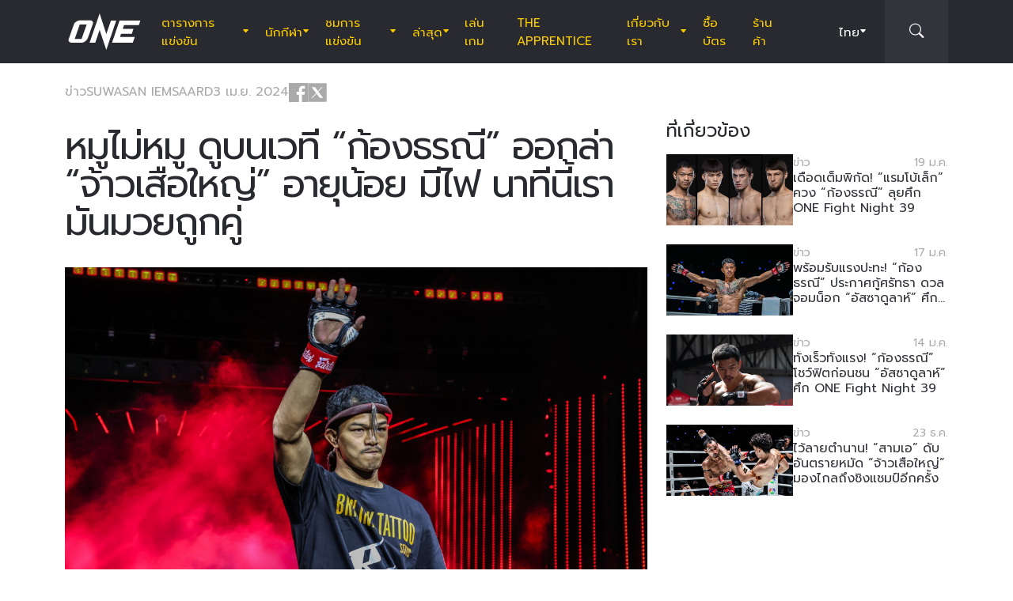

--- FILE ---
content_type: text/html; charset=UTF-8
request_url: https://www.onefc.com/th/news/kongthoranee-considers-jaosuayai-the-most-suitable-oppenent-at-the-moment/
body_size: 22706
content:
<!DOCTYPE html>
<html lang="th">
    <head>
        <meta charset="UTF-8" />
        <meta name="viewport" content="width=device-width, initial-scale=1, shrink-to-fit=no" />
                        <title>หมูไม่หมู ดูบนเวที “ก้องธรณี” ออกล่า “จ้าวเสือใหญ่” อายุน้อย มีไฟ นาทีนี้เรามันมวยถูกคู่ &#x2d; ONE Championship &#8211; บ้านแห่งศิลปะการต่อสู้</title>
	<style>img:is([sizes="auto" i], [sizes^="auto," i]) { contain-intrinsic-size: 3000px 1500px }</style>
	
<!-- The SEO Framework by Sybre Waaijer -->
<meta name="robots" content="max-snippet:-1,max-image-preview:large,max-video-preview:-1" />
<link rel="canonical" href="https://www.onefc.com/th/news/kongthoranee-considers-jaosuayai-the-most-suitable-oppenent-at-the-moment/" />
<meta name="description" content="“ก้องธรณี” เดินหน้าลุยวัดฝีมือตัวแกร่งแห่งรุ่นฟลายเวต “จ้าวเสือใหญ่” ลุ้นทำสถิติเฮต่อเนื่องไปให้ถึงเป้าหมายใหญ่คว้าสัญญา ONE" />
<meta property="og:type" content="article" />
<meta property="og:locale" content="th_TH" />
<meta property="og:site_name" content="ONE Championship &#8211; บ้านแห่งศิลปะการต่อสู้" />
<meta property="og:title" content="หมูไม่หมู ดูบนเวที “ก้องธรณี” ออกล่า “จ้าวเสือใหญ่” อายุน้อย มีไฟ นาทีนี้เรามันมวยถูกคู่" />
<meta property="og:description" content="“ก้องธรณี” เดินหน้าลุยวัดฝีมือตัวแกร่งแห่งรุ่นฟลายเวต “จ้าวเสือใหญ่” ลุ้นทำสถิติเฮต่อเนื่องไปให้ถึงเป้าหมายใหญ่คว้าสัญญา ONE" />
<meta property="og:url" content="https://www.onefc.com/th/news/kongthoranee-considers-jaosuayai-the-most-suitable-oppenent-at-the-moment/" />
<meta property="og:image" content="https://cdn.onefc.com/wp-content/uploads/sites/5/2024/01/Kongthoranee-Sor-Sommai-vs-Sharif-Mazoriev-OL48-40.jpg" />
<meta property="og:image:width" content="1920" />
<meta property="og:image:height" content="1280" />
<meta property="og:image:alt" content="Kongthoranee Sor Sommai vs Sharif Mazoriev OL48 (40)" />
<meta property="article:published_time" content="2024-04-03T07:41:02+00:00" />
<meta property="article:modified_time" content="2024-04-03T11:15:05+00:00" />
<meta property="article:publisher" content="https://www.facebook.com/ONEChampionship" />
<meta name="twitter:card" content="summary_large_image" />
<meta name="twitter:title" content="หมูไม่หมู ดูบนเวที “ก้องธรณี” ออกล่า “จ้าวเสือใหญ่” อายุน้อย มีไฟ นาทีนี้เรามันมวยถูกคู่" />
<meta name="twitter:description" content="“ก้องธรณี” เดินหน้าลุยวัดฝีมือตัวแกร่งแห่งรุ่นฟลายเวต “จ้าวเสือใหญ่” ลุ้นทำสถิติเฮต่อเนื่องไปให้ถึงเป้าหมายใหญ่คว้าสัญญา ONE" />
<meta name="twitter:image" content="https://cdn.onefc.com/wp-content/uploads/sites/5/2024/01/Kongthoranee-Sor-Sommai-vs-Sharif-Mazoriev-OL48-40.jpg" />
<meta name="twitter:image:alt" content="Kongthoranee Sor Sommai vs Sharif Mazoriev OL48 (40)" />
<script type="application/ld+json">{"@context":"https://schema.org","@graph":[{"@type":"WebSite","@id":"https://www.onefc.com/th/#/schema/WebSite","url":"https://www.onefc.com/th/","name":"ONE Championship &#8211; บ้านแห่งศิลปะการต่อสู้","description":"บ้านแห่งศิลปะการต่อสู้","inLanguage":"th","potentialAction":{"@type":"SearchAction","target":{"@type":"EntryPoint","urlTemplate":"https://www.onefc.com/th/search/{search_term_string}/"},"query-input":"required name=search_term_string"},"publisher":{"@type":"Organization","@id":"https://www.onefc.com/th/#/schema/Organization","name":"ONE Championship &#8211; บ้านแห่งศิลปะการต่อสู้","url":"https://www.onefc.com/th/","logo":{"@type":"ImageObject","url":"https://cdn.onefc.com/wp-content/uploads/sites/5/2020/01/ONE_logo-1024-w.png","contentUrl":"https://cdn.onefc.com/wp-content/uploads/sites/5/2020/01/ONE_logo-1024-w.png","width":1024,"height":1024}}},{"@type":"WebPage","@id":"https://www.onefc.com/th/news/kongthoranee-considers-jaosuayai-the-most-suitable-oppenent-at-the-moment/","url":"https://www.onefc.com/th/news/kongthoranee-considers-jaosuayai-the-most-suitable-oppenent-at-the-moment/","name":"หมูไม่หมู ดูบนเวที “ก้องธรณี” ออกล่า “จ้าวเสือใหญ่” อายุน้อย มีไฟ นาทีนี้เรามันมวยถูกคู่ &#x2d; ONE Championship &#8211; บ้านแห่งศิลปะการต่อสู้","description":"“ก้องธรณี” เดินหน้าลุยวัดฝีมือตัวแกร่งแห่งรุ่นฟลายเวต “จ้าวเสือใหญ่” ลุ้นทำสถิติเฮต่อเนื่องไปให้ถึงเป้าหมายใหญ่คว้าสัญญา ONE","inLanguage":"th","isPartOf":{"@id":"https://www.onefc.com/th/#/schema/WebSite"},"breadcrumb":{"@type":"BreadcrumbList","@id":"https://www.onefc.com/th/#/schema/BreadcrumbList","itemListElement":[{"@type":"ListItem","position":1,"item":"https://www.onefc.com/th/","name":"ONE Championship &#8211; บ้านแห่งศิลปะการต่อสู้"},{"@type":"ListItem","position":2,"item":"https://www.onefc.com/th/category/news/","name":"ข่าว"},{"@type":"ListItem","position":3,"name":"หมูไม่หมู ดูบนเวที “ก้องธรณี” ออกล่า “จ้าวเสือใหญ่” อายุน้อย มีไฟ นาทีนี้เรามันมวยถูกคู่"}]},"potentialAction":{"@type":"ReadAction","target":"https://www.onefc.com/th/news/kongthoranee-considers-jaosuayai-the-most-suitable-oppenent-at-the-moment/"},"datePublished":"2024-04-03T07:41:02+00:00","dateModified":"2024-04-03T11:15:05+00:00","author":{"@type":"Person","@id":"https://www.onefc.com/th/#/schema/Person/5da3e172c492bb6779f7ac6b2337f427","name":"Suwasan Iemsaard","description":"มีนักมวยคนไหนที่เชียร์ &quot;แมนฯ ยูไนเต็ด&quot; บ้าง?"}}]}</script>
<script type="application/ld+json">{"@context":"https://schema.org","@type":"NewsArticle","mainEntityOfPage":{"@type":"WebPage","@id":"https://www.onefc.com/th/news/kongthoranee-considers-jaosuayai-the-most-suitable-oppenent-at-the-moment/"},"headline":"หมูไม่หมู ดูบนเวที &#8220;ก้องธรณี&#8221; ออกล่า &#8220;จ้าวเสือใหญ่&#8221; อายุน้อย มีไฟ","image":{"@type":"ImageObject","url":"https://cdn.onefc.com/wp-content/uploads/sites/5/2024/01/Kongthoranee-Sor-Sommai-vs-Sharif-Mazoriev-OL48-40.jpg","width":1920,"height":1280},"datePublished":"2024-04-03T07:41:02+00:00","dateModified":"2024-04-03T11:15:05+00:00","author":{"@type":"Person","name":"Suwasan Iemsaard","url":"https://www.onefc.com/th/author/suwasan/"},"publisher":{"@type":"Organization","name":"ONE Championship &#8211; บ้านแห่งศิลปะการต่อสู้","logo":{"@type":"ImageObject","url":"https://cdn.onefc.com/wp-content/uploads/sites/5/2020/01/ONE_logo-1024-w-60x60.png","width":60,"height":60}},"description":"“ก้องธรณี” เดินหน้าลุยวัดฝีมือตัวแกร่งแห่งรุ่นฟลายเวต “จ้าวเสือใหญ่” ลุ้นทำสถิติเฮต่อเนื่องไปให้ถึงเป้าหมายใหญ่คว้าสัญญา ONE"}</script>
<!-- / The SEO Framework by Sybre Waaijer | 15.85ms meta | 0.17ms boot -->

<link rel='dns-prefetch' href='//fonts.googleapis.com' />
<link rel='stylesheet' id='external-googlefonts-css' href='https://fonts.googleapis.com/css?family=Roboto:400|Roboto+Condensed:300,400,700' type='text/css' media='all' />
<link rel='stylesheet' id='external-bootstrap-css' href='https://cdn.onefc.com/wp-content/themes/onefc/3rd/bootstrap/bootstrap.min.css?ver=5.1.3' type='text/css' media='all' />
<link rel='stylesheet' id='external-bootstrap-icons-css' href='https://cdn.onefc.com/wp-content/themes/onefc/3rd/bootstrap-icons/bootstrap-icons.css?ver=1.8.1' type='text/css' media='all' />
<link rel='stylesheet' id='merged-style-css' href='https://cdn.onefc.com/wp-content/themes/onefc/assets/style-42df91bd26f0e02ca1f0452485421971-1759756012.min.css' type='text/css' media='all' />
<script type="text/javascript" src="https://cdn.onefc.com/wp-content/themes/onefc/3rd/cookie/cookie.min.js?ver=1.4.2" id="external-cookie-js"></script>
<script type="text/javascript" src="https://cdn.onefc.com/wp-content/themes/onefc/3rd/bootstrap/bootstrap.min.js?ver=5.1.3" id="external-bootstrap-js"></script>
                                <script>
                            window.dataLayer = window.dataLayer || [];
                            dataLayer.push({"taxonomies":"ข่าว, มวยไทย, ONE Lumpinee 58, one ลุมพินี 58, ก้องธรณี ส.สมหมาย, จ้าวเสือใหญ่ ม.กรุงเทพธนบุรี"});
                        </script>
                                <script>(function(w,d,s,l,i){w[l]=w[l]||[];w[l].push({'gtm.start':
            new Date().getTime(),event:'gtm.js'});var f=d.getElementsByTagName(s)[0],
            j=d.createElement(s),dl=l!='dataLayer'?'&l='+l:'';j.async=true;j.src=
            'https://www.googletagmanager.com/gtm.js?id='+i+dl;f.parentNode.insertBefore(j,f);
            })(window,document,'script','dataLayer','GTM-T48TBM2');</script>
                    </head>

    
    <body class="wp-singular post-template-default single single-post postid-450665 single-format-standard wp-theme-onefc" >

                    <nav id="site-navbar">

    <div class="container main-menu">
        <div class="brand-logo">
            <a href="https://www.onefc.com/th">
                <svg width="732" height="380" viewBox="0 0 732 380">
    <path d="M317.4,8l67.4,206.4l46.7-135.5h52.9l-99.8,293.4l-67.2-199.7l-43.6,128.4h-57.1L317.4,8z M189,270.9
        c-4.4,5.6-9.3,10.6-14.9,15c-5.5,4.4-11.6,8-18.1,10.8c-6.5,2.8-13.1,4.2-19.7,4.2H37.7c-6.1,0-11.5-1-16.2-2.9
        c-4.7-1.9-8.5-4.6-11.4-8c-2.9-3.4-4.6-7.4-5.2-12.1c-0.6-4.6,0.3-9.8,2.6-15.4l51.8-147.1c2.5-6.1,6.3-11.5,11.5-16.3
        C76,94.3,81.7,90.3,88,86.8c6.2-3.4,12.8-6,19.6-7.9c6.8-1.8,13.1-2.7,18.9-2.7h92.2c6.3,0,11.9,1,16.5,3.1c4.7,2.1,8.3,4.9,11,8.6
        c2.6,3.7,4.2,7.9,4.7,12.8c0.5,4.9-0.4,10.1-2.8,15.7l-48.9,137.2C196.8,259.6,193.4,265.3,189,270.9z M187.4,118.9h-69.7
        L67.3,262.7h69L187.4,118.9z M517.9,78.9h209.3L712,123.8H563.2L549.8,163l107.8-0.1l-16.9,49H532.9l-10.8,31.6l148.5-0.1l-19.6,57
        H442.1L517.9,78.9z"/>
</svg>
            </a>
        </div>
        <ul id="primary-menu" class="menu"><li id="menu-item-208146" class="menu-item menu-item-type-post_type_archive menu-item-object-event menu-item-has-children menu-item-208146"><a href="https://www.onefc.com/th/events/">ตารางการแข่งขัน</a>
<ul class="sub-menu">
	<li id="menu-item-345969" class="menu-item menu-item-type-post_type_archive menu-item-object-event menu-item-345969"><a href="https://www.onefc.com/th/events/">อีเวนต์ทั้งหมด</a></li>
	<li id="menu-item-345971" class="menu-item menu-item-type-custom menu-item-object-custom menu-item-345971"><a href="https://www.onefc.com/th/events/#upcoming">อีเวนต์ถัดไป</a></li>
	<li id="menu-item-345972" class="menu-item menu-item-type-custom menu-item-object-custom menu-item-345972"><a href="https://www.onefc.com/th/events/#past">อีเวนต์ที่ผ่านมา</a></li>
</ul>
</li>
<li id="menu-item-206548" class="menu-item menu-item-type-custom menu-item-object-custom menu-item-has-children menu-item-206548"><a href="/th/world-champions/">นักกีฬา</a>
<ul class="sub-menu">
	<li id="menu-item-202352" class="menu-item menu-item-type-post_type_archive menu-item-object-athlete menu-item-202352"><a href="https://www.onefc.com/th/athletes/">นักกีฬาทั้งหมด</a></li>
	<li id="menu-item-206547" class="menu-item menu-item-type-custom menu-item-object-custom menu-item-206547"><a href="/th/world-champions/">แชมป์โลก</a></li>
	<li id="menu-item-221206" class="menu-item menu-item-type-custom menu-item-object-custom menu-item-221206"><a href="/th/world-grand-prix-champions/">แชมป์ เวิลด์ กรังด์ปรีซ์</a></li>
	<li id="menu-item-587692" class="menu-item menu-item-type-post_type menu-item-object-page menu-item-587692"><a href="https://www.onefc.com/th/%e0%b8%ad%e0%b8%b1%e0%b8%99%e0%b8%94%e0%b8%b1%e0%b8%9a%e0%b8%99%e0%b8%b1%e0%b8%81%e0%b8%81%e0%b8%b5%e0%b8%ac%e0%b8%b2/">อันดับนักกีฬา</a></li>
</ul>
</li>
<li id="menu-item-208174" class="menu-item menu-item-type-post_type_archive menu-item-object-video menu-item-has-children menu-item-208174"><a href="https://www.onefc.com/th/videos/">ชมการแข่งขัน</a>
<ul class="sub-menu">
	<li id="menu-item-376461" class="menu-item menu-item-type-custom menu-item-object-custom menu-item-376461"><a href="https://watch.onefc.com/th?utm_source=one_web&#038;utm_medium=menu">อีเวนต์เต็ม</a></li>
	<li id="menu-item-376462" class="menu-item menu-item-type-custom menu-item-object-custom menu-item-376462"><a href="https://www.onefc.com/th/videos/">วิดีโอ</a></li>
	<li id="menu-item-208173" class="menu-item menu-item-type-taxonomy menu-item-object-video_playlist menu-item-208173"><a href="https://www.onefc.com/th/playlists/full-bouts/">วิดีโอการแข่งขัน</a></li>
	<li id="menu-item-208172" class="menu-item menu-item-type-taxonomy menu-item-object-video_playlist menu-item-208172"><a href="https://www.onefc.com/th/playlists/features/">เรื่องราว</a></li>
	<li id="menu-item-376463" class="menu-item menu-item-type-custom menu-item-object-custom menu-item-376463"><a href="https://www.onefc.com/th/playlists/highlights/">ชมไฮไลท์ </a></li>
</ul>
</li>
<li id="menu-item-144124" class="menu-item menu-item-type-post_type menu-item-object-page current_page_parent menu-item-has-children menu-item-144124"><a href="https://www.onefc.com/th/latest/">ล่าสุด</a>
<ul class="sub-menu">
	<li id="menu-item-376458" class="menu-item menu-item-type-custom menu-item-object-custom menu-item-376458"><a href="https://www.onefc.com/th/latest/">ล่าสุด</a></li>
	<li id="menu-item-202353" class="menu-item menu-item-type-taxonomy menu-item-object-category current-post-ancestor current-menu-parent current-post-parent menu-item-202353"><a href="https://www.onefc.com/th/category/news/">ข่าว</a></li>
	<li id="menu-item-202356" class="menu-item menu-item-type-taxonomy menu-item-object-category menu-item-202356"><a href="https://www.onefc.com/th/category/features/">บทความ</a></li>
	<li id="menu-item-202354" class="menu-item menu-item-type-taxonomy menu-item-object-category menu-item-202354"><a href="https://www.onefc.com/th/category/lifestyle/">ไลฟ์สไตล์</a></li>
	<li id="menu-item-228712" class="menu-item menu-item-type-taxonomy menu-item-object-category menu-item-228712"><a href="https://www.onefc.com/th/category/social-media/">โซเชียลมีเดีย</a></li>
	<li id="menu-item-203064" class="menu-item menu-item-type-taxonomy menu-item-object-category menu-item-203064"><a href="https://www.onefc.com/th/category/opinion/">ความคิดเห็น</a></li>
	<li id="menu-item-228713" class="menu-item menu-item-type-taxonomy menu-item-object-category menu-item-228713"><a href="https://www.onefc.com/th/category/advice/">ข้อแนะนำ</a></li>
	<li id="menu-item-202355" class="menu-item menu-item-type-taxonomy menu-item-object-category menu-item-202355"><a href="https://www.onefc.com/th/category/press-releases/">ข่าวประชาสัมพันธ์</a></li>
	<li id="menu-item-206718" class="menu-item menu-item-type-taxonomy menu-item-object-category menu-item-206718"><a href="https://www.onefc.com/th/category/live-results/">ผลการแข่งขัน</a></li>
</ul>
</li>
<li id="menu-item-376475" class="menu-item menu-item-type-custom menu-item-object-custom menu-item-376475"><a href="https://games.onefc.com/?utm_source=one_web&#038;utm_medium=menu">เล่นเกม</a></li>
<li id="menu-item-262823" class="menu-item menu-item-type-custom menu-item-object-custom menu-item-262823"><a target="_blank" href="https://www.onefc.com/TheApprentice/">The Apprentice</a></li>
<li id="menu-item-144127" class="menu-item menu-item-type-post_type menu-item-object-page menu-item-has-children menu-item-144127"><a href="https://www.onefc.com/th/about-us/">เกี่ยวกับเรา</a>
<ul class="sub-menu">
	<li id="menu-item-144130" class="menu-item menu-item-type-post_type menu-item-object-page menu-item-144130"><a href="https://www.onefc.com/th/about-one/">เกี่ยวกับ ONE</a></li>
	<li id="menu-item-372144" class="menu-item menu-item-type-custom menu-item-object-custom menu-item-372144"><a href="https://groupone-holdings.com/th/">GROUP ONE HOLDINGS</a></li>
	<li id="menu-item-372149" class="menu-item menu-item-type-custom menu-item-object-custom menu-item-372149"><a href="https://groupone-holdings.com/th/#senior-leadership">ผู้บริหารระดับสูง</a></li>
	<li id="menu-item-372150" class="menu-item menu-item-type-custom menu-item-object-custom menu-item-372150"><a href="https://groupone-holdings.com/th/#board-of-directors">คณะกรรมการบริษัท</a></li>
	<li id="menu-item-144129" class="menu-item menu-item-type-post_type menu-item-object-page menu-item-144129"><a href="https://www.onefc.com/th/martial-arts-2/">ศิลปะการต่อสู้</a></li>
	<li id="menu-item-363315" class="menu-item menu-item-type-post_type menu-item-object-page menu-item-363315"><a href="https://www.onefc.com/th/shows/">รายการแข่งขันของ ONE</a></li>
	<li id="menu-item-372157" class="menu-item menu-item-type-custom menu-item-object-custom menu-item-372157"><a href="https://www.oneesports.gg/">ONE ESPORTS</a></li>
	<li id="menu-item-144134" class="menu-item menu-item-type-post_type menu-item-object-page menu-item-144134"><a href="https://www.onefc.com/th/global-citizen/">Global Citizen</a></li>
	<li id="menu-item-144128" class="menu-item menu-item-type-post_type menu-item-object-page menu-item-144128"><a href="https://www.onefc.com/th/contact-us/">ติดต่อเรา</a></li>
</ul>
</li>
<li id="menu-item-345970" class="menu-item menu-item-type-post_type menu-item-object-page menu-item-345970"><a href="https://www.onefc.com/th/tickets/">ซื้อบัตร</a></li>
<li id="menu-item-144135" class="menu-item menu-item-type-custom menu-item-object-custom menu-item-144135"><a target="_blank" href="https://shop.onefc.com/th-th/">ร้านค้า</a></li>
</ul>
<template id="events-upcoming">
    <ul class="sub-menu">
        <li class="menu-item menu-item-card">
    <a href="https://www.onefc.com/th/events/one-friday-fights-139/">
        <div>
            <img width="1800" height="1200" src="https://cdn.onefc.com/wp-content/uploads/sites/5/2025/12/260123-BKK-OFF139-1800x1200px.jpg" class="attachment- size- wp-post-image" alt="260123 BKK OFF139 1800x1200px" sizes="160px" decoding="async" fetchpriority="high" srcset="https://cdn.onefc.com/wp-content/uploads/sites/5/2025/12/260123-BKK-OFF139-1800x1200px.jpg 1800w, https://cdn.onefc.com/wp-content/uploads/sites/5/2025/12/260123-BKK-OFF139-1800x1200px-600x400.jpg 600w, https://cdn.onefc.com/wp-content/uploads/sites/5/2025/12/260123-BKK-OFF139-1800x1200px-1200x800.jpg 1200w, https://cdn.onefc.com/wp-content/uploads/sites/5/2025/12/260123-BKK-OFF139-1800x1200px-768x512.jpg 768w, https://cdn.onefc.com/wp-content/uploads/sites/5/2025/12/260123-BKK-OFF139-1800x1200px-1536x1024.jpg 1536w, https://cdn.onefc.com/wp-content/uploads/sites/5/2025/12/260123-BKK-OFF139-1800x1200px-300x200.jpg 300w" />        </div>
        <div>
                            <div class="desc">
                    <div class="datetime"
                        data-timestamp="1769167800"
                        data-pattern="(D) j M G:i น. T"
                    ></div>
                    <div class="location">สนามมวยเวทีลุมพินี, กรุงเทพฯ</div>
                </div>
                        <span class="title">ONE ลุมพินี 139</span>
        </div>
    </a>
</li>
<li class="menu-item menu-item-card">
    <a href="https://www.onefc.com/th/events/onefightnight39/">
        <div>
            <img width="1800" height="1200" src="https://cdn.onefc.com/wp-content/uploads/sites/5/2025/12/260123-BKK-OFN39-1800x1200px.jpg" class="attachment- size- wp-post-image" alt="260123 BKK OFN39 1800x1200px" sizes="160px" decoding="async" />        </div>
        <div>
                            <div class="desc">
                    <div class="datetime"
                        data-timestamp="1769220000"
                        data-pattern="(D) j M G:i น. T"
                    ></div>
                    <div class="location">สนามมวยเวทีลุมพินี, กรุงเทพฯ</div>
                </div>
                        <span class="title">ONE Fight Night 39: แรมโบ้เล็ก vs อับดุลลา</span>
        </div>
    </a>
</li>
    </ul>
</template>

<script>
    document.addEventListener('DOMContentLoaded', () => {
        const eventsItem = document.querySelector('#primary-menu .menu-item.menu-item-type-post_type_archive.menu-item-object-event');
        const eventsUpcomingTemplate = document.querySelector('#events-upcoming');

        if (!eventsItem ||
            !eventsUpcomingTemplate ||
            !eventsUpcomingTemplate.content ||
            !eventsUpcomingTemplate.content.querySelector('ul.sub-menu')) {
            return;
        }

        eventsItem.classList.add('menu-item-has-children');
        const eventsSubmenu = eventsItem.querySelector('ul.sub-menu');
        if (eventsSubmenu) {
            // submenu exists, prefix items from "sub-menu"
            const eventsUpcomingListItems = eventsUpcomingTemplate.content.querySelectorAll('ul.sub-menu > li');
            eventsSubmenu.prepend(...eventsUpcomingListItems);
        } else {
            // no submenu, append full template content
            eventsItem.appendChild(eventsUpcomingTemplate.content);
        }

        siteContentUpdated();
    });
</script>
        
<ul id="language-menu" class="menu">
    <li class="menu-item menu-item-has-children">
            <a href="https://www.onefc.com/th/"
        hreflang="th"
        target=""
    >
        ไทย    </a>
        <ul class="sub-menu">
                            <li class="menu-item">    <a href="https://www.onefc.com"
        hreflang="en"
        target=""
    >
        English    </a>
</li>
                            <li class="menu-item">    <a href="https://www.onefc.com/cn/"
        hreflang="zh"
        target=""
    >
        简体中文    </a>
</li>
                            <li class="menu-item">    <a href="https://www.onefc.com/jp/"
        hreflang="ja"
        target=""
    >
        日本語    </a>
</li>
                            <li class="menu-item">    <a href="https://www.onefc.com/id/"
        hreflang="id"
        target=""
    >
        Indonesia    </a>
</li>
                            <li class="menu-item">    <a href="https://www.onefc.com/in/"
        hreflang="hi"
        target=""
    >
        हिन्दी    </a>
</li>
                            <li class="menu-item">    <a href="https://www.onefc.com/ar/"
        hreflang="ar"
        target=""
    >
        العربية    </a>
</li>
                    </ul>
    </li>
</ul>

<script>
    document.addEventListener('DOMContentLoaded', () => {
        cookie.defaults.path = '/';
        cookie.defaults.expires = '1800468573';
        cookie.defaults.sameSite = 'Lax';

        document.querySelectorAll('#language-menu a').forEach(link => {
            link.addEventListener('click', () => {
                cookie.set('language', link.hreflang, { expires: 365 });
            });
        });

                                cookie.set('language', 'th', { expires: 365 });
            });
</script>
        <div id="searchbar">
    <form action="https://www.onefc.com/th" role="search">
        <input class="form-control" type="text" name="s" aria-label="search" placeholder="ค้นหา" />
    </form>
    <a class="toggle" href="javascript:;">
        <i class="bi bi-search"></i>
    </a>
</div>

<script>
    document.addEventListener('DOMContentLoaded', () => {
        const mainMenu = document.querySelector('#site-navbar .main-menu');
        const bar = document.querySelector('#searchbar');
        const form = bar.querySelector('form');
        const menuFirstChild = document.querySelector('#primary-menu > li:first-child');

        function getFormOpenWidthValue() {
            const formRect = form.getBoundingClientRect();
            if (window.matchMedia('(max-width: 1199px)').matches) {
                const mainMenuRect = mainMenu.getBoundingClientRect();
                if (window.matchMedia('(max-width: 575px)').matches) {
                    return `${formRect.left - mainMenuRect.left}px`;
                } else {
                    return `calc(${formRect.left - mainMenuRect.left}px - .75rem)`;
                }
            } else {
                const menuFcRect = menuFirstChild.getBoundingClientRect();
                return `${formRect.left - menuFcRect.left}px`;
            }
        }

        function barToggleClick() {
            if (bar.classList.toggle('js-show')) {
                form.style.width = getFormOpenWidthValue();
                setTimeout(() => form.querySelector('input[type="text"]').focus());
            } else {
                form.style.width = '0';
            }
        }

        bar.querySelector('.toggle').addEventListener('click', barToggleClick);

        bar.querySelector('form input').addEventListener('keydown', event => {
            if (event.keyCode == 27) { // ESC key
                event.target.blur();
                barToggleClick();
            }
        });

        window.closeSiteNavbarSearchBar = () => {
            if (bar.classList.contains('js-show')) {
                barToggleClick();
            }
        };
    });
</script>
        <div class="mobile-toggle d-xl-none">
            <a href="javascript:;">
                <i class="icon-open bi bi-list"></i>
                <i class="icon-close bi bi-x"></i>
            </a>
        </div>
    </div>

    <div class="mobile-menu-popup">
    <div class="container">
        <ul id="primary-mobile-menu" class="my-3">
            <li class="menu-item">
                <a href="https://www.onefc.com/th">
                    หน้าหลัก                </a>
            </li>
        </ul>
        
<div class="icon-links-bar d-flex align-items-center flex-wrap gap-2 is-contrast gap-3 my-4">
                <a href="https://www.facebook.com/ONEChampionship/" target="_blank" rel="nofollow">
            <svg width="24" height="24" viewBox="4 4 24 24">
    <path d="M28 4H4V28H16.828V18.7187H13.704V15.0853H16.828V12.412C16.828 9.31333 18.7227 7.624 21.488 7.624C22.42 7.62133 23.3507 7.66933 24.2773 7.764V11.004H22.3733C20.8667 11.004 20.5733 11.716 20.5733 12.7667V15.08H24.1733L23.7053 18.7133H20.552V28H28V4Z" />
</svg>
        </a>
            <a href="https://twitter.com/onechampionship" target="_blank" rel="nofollow">
            <svg width="24" height="24" viewBox="0 0 256 256">
    <g transform="translate(1.4065934065934016 1.4065934065934016) scale(2.81 2.81)" >
        <path transform="matrix(1 0 0 1 0 0)" d="M 0 0 v 90 h 90 V 0 H 0 z M 56.032 70.504 L 41.054 50.477 L 22.516 70.504 h -4.765 L 38.925 47.63 L 17.884 19.496 h 16.217 L 47.895 37.94 l 17.072 -18.444 h 4.765 L 50.024 40.788 l 22.225 29.716 H 56.032 z" />
    </g>
</svg>
        </a>
            <a href="https://www.instagram.com/onechampionship/" target="_blank" rel="nofollow">
            <svg width="24" height="24" viewBox="4 4 24 24">
    <path d="M4 4V28H28V4H4ZM24 6.66667C24.736 6.66667 25.3333 7.264 25.3333 8C25.3333 8.736 24.736 9.33333 24 9.33333C23.264 9.33333 22.6667 8.736 22.6667 8C22.6667 7.264 23.264 6.66667 24 6.66667ZM16 9.33333C19.6813 9.33333 22.6667 12.3187 22.6667 16C22.6667 19.6813 19.6813 22.6667 16 22.6667C12.3187 22.6667 9.33333 19.6813 9.33333 16C9.33333 12.3187 12.3187 9.33333 16 9.33333ZM16 12C14.9391 12 13.9217 12.4214 13.1716 13.1716C12.4214 13.9217 12 14.9391 12 16C12 17.0609 12.4214 18.0783 13.1716 18.8284C13.9217 19.5786 14.9391 20 16 20C17.0609 20 18.0783 19.5786 18.8284 18.8284C19.5786 18.0783 20 17.0609 20 16C20 14.9391 19.5786 13.9217 18.8284 13.1716C18.0783 12.4214 17.0609 12 16 12Z" />
</svg>
        </a>
            <a href="https://www.youtube.com/onechampionship" target="_blank" rel="nofollow">
            <svg width="24" height="24" viewBox="4 4 24 24">
    <path fill-rule="evenodd" clip-rule="evenodd" d="M4 4H28V28H4V4ZM19.19 16L14 19V13L19.19 16ZM25.84 13.07C25.78 12.27 25.69 11.64 25.56 11.17C25.31 10.27 24.73 9.69 23.83 9.44C22.8 9.16 20.19 9 16 9L14.41 9.06C13.31 9.06 12.12 9.09 10.82 9.16C9.5 9.22 8.64 9.31 8.17 9.44C7.27 9.69 6.69 10.27 6.44 11.17C6.16 12.2 6 13.81 6 16L6.06 16.84C6.06 17.44 6.09 18.13 6.16 18.93C6.22 19.73 6.31 20.36 6.44 20.83C6.69 21.73 7.27 22.31 8.17 22.56C9.2 22.84 11.81 23 16 23L17.59 22.94C18.69 22.94 19.88 22.91 21.18 22.84C22.5 22.78 23.36 22.69 23.83 22.56C24.73 22.31 25.31 21.73 25.56 20.83C25.84 19.8 26 18.19 26 16L25.94 15.16C25.94 14.56 25.91 13.87 25.84 13.07Z" />
</svg>
        </a>
            <a href="https://www.weibo.com/onefc" target="_blank" rel="nofollow">
            <svg width="24" height="24" viewBox="4 4 24 24">
    <path fill-rule="evenodd" clip-rule="evenodd" d="M4 4H28V28H4V4ZM19.5963 8.11474C21.3846 7.73926 23.3226 8.28763 24.6362 9.72599C25.9493 11.1628 26.3046 13.1213 25.7436 14.8398V14.8424C25.6132 15.2394 25.1811 15.4569 24.779 15.3286C24.3754 15.1999 24.1552 14.7741 24.2856 14.3766V14.3761C24.685 13.1547 24.431 11.761 23.4992 10.7391C22.5648 9.71781 21.1883 9.32744 19.9157 9.59417C19.5018 9.6819 19.0945 9.42078 19.0067 9.01195C18.9185 8.60412 19.1823 8.20246 19.5958 8.11474H19.5963ZM8.01738 19.5274C8.23297 21.6742 11.0908 23.152 14.4021 22.8294C17.7128 22.5057 20.2221 20.5036 20.0082 18.3563C19.7926 16.21 16.9353 14.7322 13.6235 15.0558C10.3132 15.379 7.80235 17.3811 8.01738 19.5274ZM21.023 15.7029L21.0241 15.7032C22.1715 16.0546 23.4483 16.9041 23.4483 18.4015C23.4483 20.8796 19.83 24 14.3907 24C10.2416 24 6 22.0143 6 18.7482C6 17.0411 7.09549 15.0661 8.98199 13.202C11.5012 10.7151 14.4395 9.58244 15.5438 10.6741C16.031 11.1547 16.0788 11.9878 15.7651 12.9824C15.6068 13.4666 16.1996 13.2235 16.2388 13.2074C16.2402 13.2069 16.2408 13.2066 16.2408 13.2066C18.2769 12.3648 20.0534 12.315 20.7031 13.2317C21.0491 13.7195 21.0163 14.4044 20.6969 15.1974C20.549 15.5632 20.7416 15.62 21.023 15.7029ZM22.6185 11.5236C21.9791 10.8234 21.0359 10.5572 20.1642 10.7403C19.8079 10.8152 19.5804 11.1615 19.6578 11.5133C19.7331 11.8637 20.0837 12.0894 20.4385 12.013V12.014C20.8655 11.9247 21.3267 12.0545 21.6394 12.3956C21.9526 12.7383 22.0362 13.2051 21.9017 13.6144H21.9027C21.791 13.956 21.9806 14.3238 22.3265 14.4346C22.6735 14.5439 23.0448 14.3572 23.1565 14.015C23.4304 13.178 23.259 12.2239 22.6185 11.5236ZM14.012 19.1492C14.2131 19.2308 14.4691 19.1369 14.5844 18.9415C14.6951 18.7445 14.6234 18.5234 14.4234 18.4515C14.2266 18.3741 13.9809 18.4674 13.8656 18.6583C13.7529 18.8512 13.8147 19.0692 14.012 19.1492ZM12.0071 20.7717C12.5234 21.0041 13.209 20.783 13.53 20.2792C13.8437 19.7688 13.6786 19.1872 13.1597 18.9686C12.647 18.7562 11.9837 18.9743 11.6679 19.4646C11.348 19.9566 11.4981 20.5429 12.0071 20.7717ZM10.6919 18.45C11.376 17.0783 13.1571 16.3027 14.7325 16.708C16.3629 17.124 17.195 18.6434 16.5291 20.1192C15.8529 21.6279 13.9092 22.4327 12.2611 21.908C10.6691 21.4001 9.99485 19.8478 10.6919 18.45Z" />
</svg>
        </a>
    </div>
    </div>
</div>

<script>
    document.addEventListener('DOMContentLoaded', () => {
        const menu = document.querySelector('#primary-mobile-menu');

        setTimeout(() => {
            document.querySelectorAll('#primary-menu > *').forEach(e => {
                menu.appendChild(e.cloneNode(true));
            });

            menu.querySelectorAll('li.menu-item.menu-item-has-children').forEach(item => {
                const submenu = item.querySelector('.sub-menu');
                if (submenu) {
                    item.dataset.submenuHeight = 1 + Math.round(submenu.getBoundingClientRect().height);
                    item.querySelector('a').addEventListener('click', () => {
                        item.classList.toggle('is-open');
                        if (item.classList.contains('is-open')) {
                            submenu.setAttribute('style', `height: ${item.dataset.submenuHeight}px`);
                        } else {
                            submenu.removeAttribute('style');
                        }
                    })
                }
            });
        }, 200);

        function toggleClick() {
            document.body.classList.toggle('site-navbar-is-mobile-open');
            if (typeof window.closeSiteNavbarSearchBar == 'function') {
                window.closeSiteNavbarSearchBar();
            }
        }

        document.querySelector('#site-navbar .mobile-toggle a').addEventListener('click', toggleClick);
    });
</script>

</nav>

<script>
    document.addEventListener('DOMContentLoaded', () => {
        let prevWindowScrollY = window.scrollY;

        document.addEventListener('scroll', throttle(() => {
            const y = window.scrollY;

            if (y > 200 && y > prevWindowScrollY) {
                document.body.classList.add('site-navbar-is-away');
            } else {
                document.body.classList.remove('site-navbar-is-away');
            }

            prevWindowScrollY = y;
        }, 200));

        document.querySelectorAll('#site-navbar .menu-item.menu-item-has-children > a').forEach(e => {
            e.setAttribute('onclick', 'return false;');
        });

        document.querySelectorAll('#primary-menu .menu-item:not(.menu-item-has-children) > a[target=_blank]').forEach(e => {
            const menuItem = e.parentElement;
            menuItem.classList.add('menu-item-target-blank');
        });
    });
</script>
        
        <main id="site-main" class=" has-navbar">

<div class="container">
    <div class="row">
        <div class="col-12 col-lg-8">
            
<article class="article ">

    <div class="article-meta d-flex align-items-center flex-wrap my-3 my-md-4">
                                    
<a class="smart-link " href="https://www.onefc.com/th/category/news/">
        <span class="text ">
        ข่าว    </span>
</a>
                                        
<a class="smart-link " href="https://www.onefc.com/th/author/suwasan/" rel="author">
        <span class="text ">
        Suwasan Iemsaard    </span>
</a>
                <div>
            3 เม.ย. 2024        </div>
                            
<div class="icon-links-bar d-flex align-items-center flex-wrap gap-2 ">
                <a href="https://www.facebook.com/sharer.php?u=https%3A%2F%2Fwww.onefc.com%2Fth%2Fnews%2Fkongthoranee-considers-jaosuayai-the-most-suitable-oppenent-at-the-moment%2F" target="_blank" rel="nofollow">
            <svg width="24" height="24" viewBox="4 4 24 24">
    <path d="M28 4H4V28H16.828V18.7187H13.704V15.0853H16.828V12.412C16.828 9.31333 18.7227 7.624 21.488 7.624C22.42 7.62133 23.3507 7.66933 24.2773 7.764V11.004H22.3733C20.8667 11.004 20.5733 11.716 20.5733 12.7667V15.08H24.1733L23.7053 18.7133H20.552V28H28V4Z" />
</svg>
        </a>
            <a href="https://twitter.com/share?url=https%3A%2F%2Fwww.onefc.com%2Fth%2Fnews%2Fkongthoranee-considers-jaosuayai-the-most-suitable-oppenent-at-the-moment%2F&text=%E0%B8%AB%E0%B8%A1%E0%B8%B9%E0%B9%84%E0%B8%A1%E0%B9%88%E0%B8%AB%E0%B8%A1%E0%B8%B9+%E0%B8%94%E0%B8%B9%E0%B8%9A%E0%B8%99%E0%B9%80%E0%B8%A7%E0%B8%97%E0%B8%B5+%26%238220%3B%E0%B8%81%E0%B9%89%E0%B8%AD%E0%B8%87%E0%B8%98%E0%B8%A3%E0%B8%93%E0%B8%B5%26%238221%3B+%E0%B8%AD%E0%B8%AD%E0%B8%81%E0%B8%A5%E0%B9%88%E0%B8%B2+%26%238220%3B%E0%B8%88%E0%B9%89%E0%B8%B2%E0%B8%A7%E0%B9%80%E0%B8%AA%E0%B8%B7%E0%B8%AD%E0%B9%83%E0%B8%AB%E0%B8%8D%E0%B9%88%26%238221%3B+%E0%B8%AD%E0%B8%B2%E0%B8%A2%E0%B8%B8%E0%B8%99%E0%B9%89%E0%B8%AD%E0%B8%A2+%E0%B8%A1%E0%B8%B5%E0%B9%84%E0%B8%9F+%E0%B8%99%E0%B8%B2%E0%B8%97%E0%B8%B5%E0%B8%99%E0%B8%B5%E0%B9%89%E0%B9%80%E0%B8%A3%E0%B8%B2%E0%B8%A1%E0%B8%B1%E0%B8%99%E0%B8%A1%E0%B8%A7%E0%B8%A2%E0%B8%96%E0%B8%B9%E0%B8%81%E0%B8%84%E0%B8%B9%E0%B9%88&via=onechampionship" target="_blank" rel="nofollow">
            <svg width="24" height="24" viewBox="0 0 256 256">
    <g transform="translate(1.4065934065934016 1.4065934065934016) scale(2.81 2.81)" >
        <path transform="matrix(1 0 0 1 0 0)" d="M 0 0 v 90 h 90 V 0 H 0 z M 56.032 70.504 L 41.054 50.477 L 22.516 70.504 h -4.765 L 38.925 47.63 L 17.884 19.496 h 16.217 L 47.895 37.94 l 17.072 -18.444 h 4.765 L 50.024 40.788 l 22.225 29.716 H 56.032 z" />
    </g>
</svg>
        </a>
    </div>
            </div>

    <h1 class="article-title use-letter-spacing-hint-sm">
        หมูไม่หมู ดูบนเวที &#8220;ก้องธรณี&#8221; ออกล่า &#8220;จ้าวเสือใหญ่&#8221; อายุน้อย มีไฟ นาทีนี้เรามันมวยถูกคู่    </h1>

            <div class="image ratio ratio-16x9 my-3 my-md-4">
            <img width="1920" height="1280" src="https://cdn.onefc.com/wp-content/uploads/sites/5/2024/01/Kongthoranee-Sor-Sommai-vs-Sharif-Mazoriev-OL48-40.jpg" class="attachment- size- wp-post-image" alt="Kongthoranee Sor Sommai vs Sharif Mazoriev OL48 (40)" sizes="(max-width: 991px) 100vw, 1200px" decoding="async" srcset="https://cdn.onefc.com/wp-content/uploads/sites/5/2024/01/Kongthoranee-Sor-Sommai-vs-Sharif-Mazoriev-OL48-40.jpg 1920w, https://cdn.onefc.com/wp-content/uploads/sites/5/2024/01/Kongthoranee-Sor-Sommai-vs-Sharif-Mazoriev-OL48-40-600x400.jpg 600w, https://cdn.onefc.com/wp-content/uploads/sites/5/2024/01/Kongthoranee-Sor-Sommai-vs-Sharif-Mazoriev-OL48-40-1200x800.jpg 1200w, https://cdn.onefc.com/wp-content/uploads/sites/5/2024/01/Kongthoranee-Sor-Sommai-vs-Sharif-Mazoriev-OL48-40-768x512.jpg 768w, https://cdn.onefc.com/wp-content/uploads/sites/5/2024/01/Kongthoranee-Sor-Sommai-vs-Sharif-Mazoriev-OL48-40-1536x1024.jpg 1536w, https://cdn.onefc.com/wp-content/uploads/sites/5/2024/01/Kongthoranee-Sor-Sommai-vs-Sharif-Mazoriev-OL48-40-300x200.jpg 300w" />        </div>
            
            <div class="editor-content my-3 my-md-4 mb-lg-5">
            <p><a href="https://www.onefc.com/th/athletes/kongthoranee-sor-sommai/" data-type="athlete" data-id="369168">“ก้องธรณี ส.สมหมาย”</a> มวยซ้ายคมทุกดอก วัย 27 ปี จากเพชรบูรณ์ ผลงานกำลังมาดีลุ้นเก็บแต้มชัย 7 ไฟต์ติด ท้าชนแกร่ง <a href="https://www.onefc.com/th/news/jaosuayai-accepts-kongthoranees-callout-ready-to-prove-he-is-not-easy/" data-type="post" data-id="450366">“จ้าวเสือใหญ่ ม.กรุงเทพธนบุรี”</a> จอมบู๊อาวุธแน่น วัย 22 ปี จากเมืองกรุง ที่หวังหยุดความร้อนแรงของนักชกรุ่นพี่ให้ได้ โดยพร้อมปะทะเดือดกันภายใต้กติกามวยไทย พิกัดเฉพาะ (แคตช์เวต) 134 ป. ในศึกใหญ่แห่งปี<a href="https://www.onefc.com/th/events/one-friday-fights-58/" data-type="link" data-id="https://www.onefc.com/th/events/one-friday-fights-58/"> ONE ลุมพินี 58</a> ที่จะถ่ายทอดสดจากเวทีลุมพินี (รามอินทรา) วันศุกร์ที่ 5 เม.ย.นี้</p>



<p><br></p>



<figure class="wp-block-embed is-type-rich is-provider-instagram wp-block-embed-instagram"><div class="wp-block-embed__wrapper">
<blockquote class="instagram-media" data-instgrm-captioned data-instgrm-permalink="https://www.instagram.com/p/C3pguRqJrzR/?utm_source=ig_embed&amp;utm_campaign=loading" data-instgrm-version="14" style=" background:#FFF; border:0; border-radius:3px; box-shadow:0 0 1px 0 rgba(0,0,0,0.5),0 1px 10px 0 rgba(0,0,0,0.15); margin: 1px; max-width:640px; min-width:326px; padding:0; width:99.375%; width:-webkit-calc(100% - 2px); width:calc(100% - 2px);"><div style="padding:16px;"> <a href="https://www.instagram.com/p/C3pguRqJrzR/?utm_source=ig_embed&amp;utm_campaign=loading" style=" background:#FFFFFF; line-height:0; padding:0 0; text-align:center; text-decoration:none; width:100%;" target="_blank"> <div style=" display: flex; flex-direction: row; align-items: center;"> <div style="background-color: #F4F4F4; border-radius: 50%; flex-grow: 0; height: 40px; margin-right: 14px; width: 40px;"></div> <div style="display: flex; flex-direction: column; flex-grow: 1; justify-content: center;"> <div style=" background-color: #F4F4F4; border-radius: 4px; flex-grow: 0; height: 14px; margin-bottom: 6px; width: 100px;"></div> <div style=" background-color: #F4F4F4; border-radius: 4px; flex-grow: 0; height: 14px; width: 60px;"></div></div></div><div style="padding: 19% 0;"></div> <div style="display:block; height:50px; margin:0 auto 12px; width:50px;"><svg width="50px" height="50px" viewbox="0 0 60 60" version="1.1" xmlns="https://www.w3.org/2000/svg" xmlns:xlink="https://www.w3.org/1999/xlink"><g stroke="none" stroke-width="1" fill="none" fill-rule="evenodd"><g transform="translate(-511.000000, -20.000000)" fill="#000000"><g><path d="M556.869,30.41 C554.814,30.41 553.148,32.076 553.148,34.131 C553.148,36.186 554.814,37.852 556.869,37.852 C558.924,37.852 560.59,36.186 560.59,34.131 C560.59,32.076 558.924,30.41 556.869,30.41 M541,60.657 C535.114,60.657 530.342,55.887 530.342,50 C530.342,44.114 535.114,39.342 541,39.342 C546.887,39.342 551.658,44.114 551.658,50 C551.658,55.887 546.887,60.657 541,60.657 M541,33.886 C532.1,33.886 524.886,41.1 524.886,50 C524.886,58.899 532.1,66.113 541,66.113 C549.9,66.113 557.115,58.899 557.115,50 C557.115,41.1 549.9,33.886 541,33.886 M565.378,62.101 C565.244,65.022 564.756,66.606 564.346,67.663 C563.803,69.06 563.154,70.057 562.106,71.106 C561.058,72.155 560.06,72.803 558.662,73.347 C557.607,73.757 556.021,74.244 553.102,74.378 C549.944,74.521 548.997,74.552 541,74.552 C533.003,74.552 532.056,74.521 528.898,74.378 C525.979,74.244 524.393,73.757 523.338,73.347 C521.94,72.803 520.942,72.155 519.894,71.106 C518.846,70.057 518.197,69.06 517.654,67.663 C517.244,66.606 516.755,65.022 516.623,62.101 C516.479,58.943 516.448,57.996 516.448,50 C516.448,42.003 516.479,41.056 516.623,37.899 C516.755,34.978 517.244,33.391 517.654,32.338 C518.197,30.938 518.846,29.942 519.894,28.894 C520.942,27.846 521.94,27.196 523.338,26.654 C524.393,26.244 525.979,25.756 528.898,25.623 C532.057,25.479 533.004,25.448 541,25.448 C548.997,25.448 549.943,25.479 553.102,25.623 C556.021,25.756 557.607,26.244 558.662,26.654 C560.06,27.196 561.058,27.846 562.106,28.894 C563.154,29.942 563.803,30.938 564.346,32.338 C564.756,33.391 565.244,34.978 565.378,37.899 C565.522,41.056 565.552,42.003 565.552,50 C565.552,57.996 565.522,58.943 565.378,62.101 M570.82,37.631 C570.674,34.438 570.167,32.258 569.425,30.349 C568.659,28.377 567.633,26.702 565.965,25.035 C564.297,23.368 562.623,22.342 560.652,21.575 C558.743,20.834 556.562,20.326 553.369,20.18 C550.169,20.033 549.148,20 541,20 C532.853,20 531.831,20.033 528.631,20.18 C525.438,20.326 523.257,20.834 521.349,21.575 C519.376,22.342 517.703,23.368 516.035,25.035 C514.368,26.702 513.342,28.377 512.574,30.349 C511.834,32.258 511.326,34.438 511.181,37.631 C511.035,40.831 511,41.851 511,50 C511,58.147 511.035,59.17 511.181,62.369 C511.326,65.562 511.834,67.743 512.574,69.651 C513.342,71.625 514.368,73.296 516.035,74.965 C517.703,76.634 519.376,77.658 521.349,78.425 C523.257,79.167 525.438,79.673 528.631,79.82 C531.831,79.965 532.853,80.001 541,80.001 C549.148,80.001 550.169,79.965 553.369,79.82 C556.562,79.673 558.743,79.167 560.652,78.425 C562.623,77.658 564.297,76.634 565.965,74.965 C567.633,73.296 568.659,71.625 569.425,69.651 C570.167,67.743 570.674,65.562 570.82,62.369 C570.966,59.17 571,58.147 571,50 C571,41.851 570.966,40.831 570.82,37.631"></path></g></g></g></svg></div><div style="padding-top: 8px;"> <div style=" color:#3897f0; font-family:Arial,sans-serif; font-size:14px; font-style:normal; font-weight:550; line-height:18px;">View this post on Instagram</div></div><div style="padding: 12.5% 0;"></div> <div style="display: flex; flex-direction: row; margin-bottom: 14px; align-items: center;"><div> <div style="background-color: #F4F4F4; border-radius: 50%; height: 12.5px; width: 12.5px; transform: translateX(0px) translateY(7px);"></div> <div style="background-color: #F4F4F4; height: 12.5px; transform: rotate(-45deg) translateX(3px) translateY(1px); width: 12.5px; flex-grow: 0; margin-right: 14px; margin-left: 2px;"></div> <div style="background-color: #F4F4F4; border-radius: 50%; height: 12.5px; width: 12.5px; transform: translateX(9px) translateY(-18px);"></div></div><div style="margin-left: 8px;"> <div style=" background-color: #F4F4F4; border-radius: 50%; flex-grow: 0; height: 20px; width: 20px;"></div> <div style=" width: 0; height: 0; border-top: 2px solid transparent; border-left: 6px solid #f4f4f4; border-bottom: 2px solid transparent; transform: translateX(16px) translateY(-4px) rotate(30deg)"></div></div><div style="margin-left: auto;"> <div style=" width: 0px; border-top: 8px solid #F4F4F4; border-right: 8px solid transparent; transform: translateY(16px);"></div> <div style=" background-color: #F4F4F4; flex-grow: 0; height: 12px; width: 16px; transform: translateY(-4px);"></div> <div style=" width: 0; height: 0; border-top: 8px solid #F4F4F4; border-left: 8px solid transparent; transform: translateY(-4px) translateX(8px);"></div></div></div> <div style="display: flex; flex-direction: column; flex-grow: 1; justify-content: center; margin-bottom: 24px;"> <div style=" background-color: #F4F4F4; border-radius: 4px; flex-grow: 0; height: 14px; margin-bottom: 6px; width: 224px;"></div> <div style=" background-color: #F4F4F4; border-radius: 4px; flex-grow: 0; height: 14px; width: 144px;"></div></div></a><p style=" color:#c9c8cd; font-family:Arial,sans-serif; font-size:14px; line-height:17px; margin-bottom:0; margin-top:8px; overflow:hidden; padding:8px 0 7px; text-align:center; text-overflow:ellipsis; white-space:nowrap;"><a href="https://www.instagram.com/p/C3pguRqJrzR/?utm_source=ig_embed&amp;utm_campaign=loading" style=" color:#c9c8cd; font-family:Arial,sans-serif; font-size:14px; font-style:normal; font-weight:normal; line-height:17px; text-decoration:none;" target="_blank">A post shared by ก้องธรณี ส.สมหมาย (@kongthoranee.sorsommai)</a></p></div></blockquote>
</div></figure>



<p><br></p>



<p>สำหรับ “ก้องธรณี” ก้าวขึ้นมาเป็นดาวเด่นของศึก ONE ลุมพินี อย่างเต็มตัว หลังทำผลงานดีวันดีคืนพัฒนาตัวเองกลายมาเป็นนักสู้ที่มีความครบเครื่อง ถนัดทั้งบุ๋นและบู๊ สามารถกำชัยเหนือคู่ชกฝีมือฉกาจทั้งชาวไทยและชาวต่างชาติไปได้แล้วถึง 7 จาก 8 ไฟต์ที่ขึ้นสังเวียน พร้อมทั้งคว้าโบนัสเข้ากระเป๋าสร้างความสุขให้ครอบครัวไปอีก 1.4 ล้านบาท</p>



<p>การโคจรมาเจอกับ “จ้าวเสือใหญ่” รุ่นน้องที่คว้าแต้มชัยไปได้แล้ว 3 จาก 4 ไฟต์ ในตอนนี้ถือได้ว่าเป็นช่วงเวลาที่เหมาะสม เนื่องจากทั้งสองฝ่ายต่างกำลังอยู่ในช่วงมั่นใจด้วยกันทั้งคู่ ถือเป็นบททดสอบครั้งสำคัญว่าใครกันแน่คือของจริงในรุ่นฟลายเวตและพร้อมคว้าสัญญานักกีฬา ONE เพื่อไปล่าความสำเร็จในเวทีระดับโลก</p>



<p><br></p>



<figure class="wp-block-embed is-type-rich is-provider-instagram wp-block-embed-instagram"><div class="wp-block-embed__wrapper">
<blockquote class="instagram-media" data-instgrm-captioned data-instgrm-permalink="https://www.instagram.com/reel/C2SfzzbMxIc/?utm_source=ig_embed&amp;utm_campaign=loading" data-instgrm-version="14" style=" background:#FFF; border:0; border-radius:3px; box-shadow:0 0 1px 0 rgba(0,0,0,0.5),0 1px 10px 0 rgba(0,0,0,0.15); margin: 1px; max-width:640px; min-width:326px; padding:0; width:99.375%; width:-webkit-calc(100% - 2px); width:calc(100% - 2px);"><div style="padding:16px;"> <a href="https://www.instagram.com/reel/C2SfzzbMxIc/?utm_source=ig_embed&amp;utm_campaign=loading" style=" background:#FFFFFF; line-height:0; padding:0 0; text-align:center; text-decoration:none; width:100%;" target="_blank"> <div style=" display: flex; flex-direction: row; align-items: center;"> <div style="background-color: #F4F4F4; border-radius: 50%; flex-grow: 0; height: 40px; margin-right: 14px; width: 40px;"></div> <div style="display: flex; flex-direction: column; flex-grow: 1; justify-content: center;"> <div style=" background-color: #F4F4F4; border-radius: 4px; flex-grow: 0; height: 14px; margin-bottom: 6px; width: 100px;"></div> <div style=" background-color: #F4F4F4; border-radius: 4px; flex-grow: 0; height: 14px; width: 60px;"></div></div></div><div style="padding: 19% 0;"></div> <div style="display:block; height:50px; margin:0 auto 12px; width:50px;"><svg width="50px" height="50px" viewbox="0 0 60 60" version="1.1" xmlns="https://www.w3.org/2000/svg" xmlns:xlink="https://www.w3.org/1999/xlink"><g stroke="none" stroke-width="1" fill="none" fill-rule="evenodd"><g transform="translate(-511.000000, -20.000000)" fill="#000000"><g><path d="M556.869,30.41 C554.814,30.41 553.148,32.076 553.148,34.131 C553.148,36.186 554.814,37.852 556.869,37.852 C558.924,37.852 560.59,36.186 560.59,34.131 C560.59,32.076 558.924,30.41 556.869,30.41 M541,60.657 C535.114,60.657 530.342,55.887 530.342,50 C530.342,44.114 535.114,39.342 541,39.342 C546.887,39.342 551.658,44.114 551.658,50 C551.658,55.887 546.887,60.657 541,60.657 M541,33.886 C532.1,33.886 524.886,41.1 524.886,50 C524.886,58.899 532.1,66.113 541,66.113 C549.9,66.113 557.115,58.899 557.115,50 C557.115,41.1 549.9,33.886 541,33.886 M565.378,62.101 C565.244,65.022 564.756,66.606 564.346,67.663 C563.803,69.06 563.154,70.057 562.106,71.106 C561.058,72.155 560.06,72.803 558.662,73.347 C557.607,73.757 556.021,74.244 553.102,74.378 C549.944,74.521 548.997,74.552 541,74.552 C533.003,74.552 532.056,74.521 528.898,74.378 C525.979,74.244 524.393,73.757 523.338,73.347 C521.94,72.803 520.942,72.155 519.894,71.106 C518.846,70.057 518.197,69.06 517.654,67.663 C517.244,66.606 516.755,65.022 516.623,62.101 C516.479,58.943 516.448,57.996 516.448,50 C516.448,42.003 516.479,41.056 516.623,37.899 C516.755,34.978 517.244,33.391 517.654,32.338 C518.197,30.938 518.846,29.942 519.894,28.894 C520.942,27.846 521.94,27.196 523.338,26.654 C524.393,26.244 525.979,25.756 528.898,25.623 C532.057,25.479 533.004,25.448 541,25.448 C548.997,25.448 549.943,25.479 553.102,25.623 C556.021,25.756 557.607,26.244 558.662,26.654 C560.06,27.196 561.058,27.846 562.106,28.894 C563.154,29.942 563.803,30.938 564.346,32.338 C564.756,33.391 565.244,34.978 565.378,37.899 C565.522,41.056 565.552,42.003 565.552,50 C565.552,57.996 565.522,58.943 565.378,62.101 M570.82,37.631 C570.674,34.438 570.167,32.258 569.425,30.349 C568.659,28.377 567.633,26.702 565.965,25.035 C564.297,23.368 562.623,22.342 560.652,21.575 C558.743,20.834 556.562,20.326 553.369,20.18 C550.169,20.033 549.148,20 541,20 C532.853,20 531.831,20.033 528.631,20.18 C525.438,20.326 523.257,20.834 521.349,21.575 C519.376,22.342 517.703,23.368 516.035,25.035 C514.368,26.702 513.342,28.377 512.574,30.349 C511.834,32.258 511.326,34.438 511.181,37.631 C511.035,40.831 511,41.851 511,50 C511,58.147 511.035,59.17 511.181,62.369 C511.326,65.562 511.834,67.743 512.574,69.651 C513.342,71.625 514.368,73.296 516.035,74.965 C517.703,76.634 519.376,77.658 521.349,78.425 C523.257,79.167 525.438,79.673 528.631,79.82 C531.831,79.965 532.853,80.001 541,80.001 C549.148,80.001 550.169,79.965 553.369,79.82 C556.562,79.673 558.743,79.167 560.652,78.425 C562.623,77.658 564.297,76.634 565.965,74.965 C567.633,73.296 568.659,71.625 569.425,69.651 C570.167,67.743 570.674,65.562 570.82,62.369 C570.966,59.17 571,58.147 571,50 C571,41.851 570.966,40.831 570.82,37.631"></path></g></g></g></svg></div><div style="padding-top: 8px;"> <div style=" color:#3897f0; font-family:Arial,sans-serif; font-size:14px; font-style:normal; font-weight:550; line-height:18px;">View this post on Instagram</div></div><div style="padding: 12.5% 0;"></div> <div style="display: flex; flex-direction: row; margin-bottom: 14px; align-items: center;"><div> <div style="background-color: #F4F4F4; border-radius: 50%; height: 12.5px; width: 12.5px; transform: translateX(0px) translateY(7px);"></div> <div style="background-color: #F4F4F4; height: 12.5px; transform: rotate(-45deg) translateX(3px) translateY(1px); width: 12.5px; flex-grow: 0; margin-right: 14px; margin-left: 2px;"></div> <div style="background-color: #F4F4F4; border-radius: 50%; height: 12.5px; width: 12.5px; transform: translateX(9px) translateY(-18px);"></div></div><div style="margin-left: 8px;"> <div style=" background-color: #F4F4F4; border-radius: 50%; flex-grow: 0; height: 20px; width: 20px;"></div> <div style=" width: 0; height: 0; border-top: 2px solid transparent; border-left: 6px solid #f4f4f4; border-bottom: 2px solid transparent; transform: translateX(16px) translateY(-4px) rotate(30deg)"></div></div><div style="margin-left: auto;"> <div style=" width: 0px; border-top: 8px solid #F4F4F4; border-right: 8px solid transparent; transform: translateY(16px);"></div> <div style=" background-color: #F4F4F4; flex-grow: 0; height: 12px; width: 16px; transform: translateY(-4px);"></div> <div style=" width: 0; height: 0; border-top: 8px solid #F4F4F4; border-left: 8px solid transparent; transform: translateY(-4px) translateX(8px);"></div></div></div> <div style="display: flex; flex-direction: column; flex-grow: 1; justify-content: center; margin-bottom: 24px;"> <div style=" background-color: #F4F4F4; border-radius: 4px; flex-grow: 0; height: 14px; margin-bottom: 6px; width: 224px;"></div> <div style=" background-color: #F4F4F4; border-radius: 4px; flex-grow: 0; height: 14px; width: 144px;"></div></div></a><p style=" color:#c9c8cd; font-family:Arial,sans-serif; font-size:14px; line-height:17px; margin-bottom:0; margin-top:8px; overflow:hidden; padding:8px 0 7px; text-align:center; text-overflow:ellipsis; white-space:nowrap;"><a href="https://www.instagram.com/reel/C2SfzzbMxIc/?utm_source=ig_embed&amp;utm_campaign=loading" style=" color:#c9c8cd; font-family:Arial,sans-serif; font-size:14px; font-style:normal; font-weight:normal; line-height:17px; text-decoration:none;" target="_blank">A post shared by ONE Championship (@onechampionship)</a></p></div></blockquote>
</div></figure>



<p><br></p>



<p>หลังจบไฟต์ล่าสุดใน<a href="https://www.onefc.com/th/events/one-friday-fights-48/" data-type="link" data-id="https://www.onefc.com/th/events/one-friday-fights-48/">ศึก ONE ลุมพินี 48</a> เมื่อช่วงต้นปี ที่เอาชนะคะแนน <a href="https://www.onefc.com/th/athletes/sharif-mazoriev/" data-type="link" data-id="https://www.onefc.com/th/athletes/sharif-mazoriev/">“ชารีฟ มาซอริเอฟ”</a> จากรัสเซีย ได้อย่างสวยงาม ทาง “ก้องธรณี” ได้ประกาศลั่นกลางเวทีว่าเป้าหมายต่อไปที่เขาอยากเจอคือ “จ้าวเสือใหญ่” ซึ่งสร้างกระแสให้แฟนมวยตั้งตารอชมการเผชิญหน้าของทั้งคู่เป็นจำนวนมาก</p>



<blockquote class="wp-block-quote is-layout-flow wp-block-quote-is-layout-flow">
<p>“สาเหตุที่ผมเลือกท้าทาย จ้าวเสือใหญ่ ในวันนั้น เพราะเขาเป็นคนที่โดดเด่นน่าจับตาในรุ่นนี้ ผมเลยอยากเจอเขา และถ้าผมผ่านเขาได้ ผมก็จะขยับตัวเองสูงขึ้นได้อีกขั้น”</p>
</blockquote>



<p><br></p>



<figure class="wp-block-embed is-type-rich is-provider-instagram wp-block-embed-instagram"><div class="wp-block-embed__wrapper">
<blockquote class="instagram-media" data-instgrm-captioned data-instgrm-permalink="https://www.instagram.com/p/C2UGoB1JL-z/?utm_source=ig_embed&amp;utm_campaign=loading" data-instgrm-version="14" style=" background:#FFF; border:0; border-radius:3px; box-shadow:0 0 1px 0 rgba(0,0,0,0.5),0 1px 10px 0 rgba(0,0,0,0.15); margin: 1px; max-width:640px; min-width:326px; padding:0; width:99.375%; width:-webkit-calc(100% - 2px); width:calc(100% - 2px);"><div style="padding:16px;"> <a href="https://www.instagram.com/p/C2UGoB1JL-z/?utm_source=ig_embed&amp;utm_campaign=loading" style=" background:#FFFFFF; line-height:0; padding:0 0; text-align:center; text-decoration:none; width:100%;" target="_blank"> <div style=" display: flex; flex-direction: row; align-items: center;"> <div style="background-color: #F4F4F4; border-radius: 50%; flex-grow: 0; height: 40px; margin-right: 14px; width: 40px;"></div> <div style="display: flex; flex-direction: column; flex-grow: 1; justify-content: center;"> <div style=" background-color: #F4F4F4; border-radius: 4px; flex-grow: 0; height: 14px; margin-bottom: 6px; width: 100px;"></div> <div style=" background-color: #F4F4F4; border-radius: 4px; flex-grow: 0; height: 14px; width: 60px;"></div></div></div><div style="padding: 19% 0;"></div> <div style="display:block; height:50px; margin:0 auto 12px; width:50px;"><svg width="50px" height="50px" viewbox="0 0 60 60" version="1.1" xmlns="https://www.w3.org/2000/svg" xmlns:xlink="https://www.w3.org/1999/xlink"><g stroke="none" stroke-width="1" fill="none" fill-rule="evenodd"><g transform="translate(-511.000000, -20.000000)" fill="#000000"><g><path d="M556.869,30.41 C554.814,30.41 553.148,32.076 553.148,34.131 C553.148,36.186 554.814,37.852 556.869,37.852 C558.924,37.852 560.59,36.186 560.59,34.131 C560.59,32.076 558.924,30.41 556.869,30.41 M541,60.657 C535.114,60.657 530.342,55.887 530.342,50 C530.342,44.114 535.114,39.342 541,39.342 C546.887,39.342 551.658,44.114 551.658,50 C551.658,55.887 546.887,60.657 541,60.657 M541,33.886 C532.1,33.886 524.886,41.1 524.886,50 C524.886,58.899 532.1,66.113 541,66.113 C549.9,66.113 557.115,58.899 557.115,50 C557.115,41.1 549.9,33.886 541,33.886 M565.378,62.101 C565.244,65.022 564.756,66.606 564.346,67.663 C563.803,69.06 563.154,70.057 562.106,71.106 C561.058,72.155 560.06,72.803 558.662,73.347 C557.607,73.757 556.021,74.244 553.102,74.378 C549.944,74.521 548.997,74.552 541,74.552 C533.003,74.552 532.056,74.521 528.898,74.378 C525.979,74.244 524.393,73.757 523.338,73.347 C521.94,72.803 520.942,72.155 519.894,71.106 C518.846,70.057 518.197,69.06 517.654,67.663 C517.244,66.606 516.755,65.022 516.623,62.101 C516.479,58.943 516.448,57.996 516.448,50 C516.448,42.003 516.479,41.056 516.623,37.899 C516.755,34.978 517.244,33.391 517.654,32.338 C518.197,30.938 518.846,29.942 519.894,28.894 C520.942,27.846 521.94,27.196 523.338,26.654 C524.393,26.244 525.979,25.756 528.898,25.623 C532.057,25.479 533.004,25.448 541,25.448 C548.997,25.448 549.943,25.479 553.102,25.623 C556.021,25.756 557.607,26.244 558.662,26.654 C560.06,27.196 561.058,27.846 562.106,28.894 C563.154,29.942 563.803,30.938 564.346,32.338 C564.756,33.391 565.244,34.978 565.378,37.899 C565.522,41.056 565.552,42.003 565.552,50 C565.552,57.996 565.522,58.943 565.378,62.101 M570.82,37.631 C570.674,34.438 570.167,32.258 569.425,30.349 C568.659,28.377 567.633,26.702 565.965,25.035 C564.297,23.368 562.623,22.342 560.652,21.575 C558.743,20.834 556.562,20.326 553.369,20.18 C550.169,20.033 549.148,20 541,20 C532.853,20 531.831,20.033 528.631,20.18 C525.438,20.326 523.257,20.834 521.349,21.575 C519.376,22.342 517.703,23.368 516.035,25.035 C514.368,26.702 513.342,28.377 512.574,30.349 C511.834,32.258 511.326,34.438 511.181,37.631 C511.035,40.831 511,41.851 511,50 C511,58.147 511.035,59.17 511.181,62.369 C511.326,65.562 511.834,67.743 512.574,69.651 C513.342,71.625 514.368,73.296 516.035,74.965 C517.703,76.634 519.376,77.658 521.349,78.425 C523.257,79.167 525.438,79.673 528.631,79.82 C531.831,79.965 532.853,80.001 541,80.001 C549.148,80.001 550.169,79.965 553.369,79.82 C556.562,79.673 558.743,79.167 560.652,78.425 C562.623,77.658 564.297,76.634 565.965,74.965 C567.633,73.296 568.659,71.625 569.425,69.651 C570.167,67.743 570.674,65.562 570.82,62.369 C570.966,59.17 571,58.147 571,50 C571,41.851 570.966,40.831 570.82,37.631"></path></g></g></g></svg></div><div style="padding-top: 8px;"> <div style=" color:#3897f0; font-family:Arial,sans-serif; font-size:14px; font-style:normal; font-weight:550; line-height:18px;">View this post on Instagram</div></div><div style="padding: 12.5% 0;"></div> <div style="display: flex; flex-direction: row; margin-bottom: 14px; align-items: center;"><div> <div style="background-color: #F4F4F4; border-radius: 50%; height: 12.5px; width: 12.5px; transform: translateX(0px) translateY(7px);"></div> <div style="background-color: #F4F4F4; height: 12.5px; transform: rotate(-45deg) translateX(3px) translateY(1px); width: 12.5px; flex-grow: 0; margin-right: 14px; margin-left: 2px;"></div> <div style="background-color: #F4F4F4; border-radius: 50%; height: 12.5px; width: 12.5px; transform: translateX(9px) translateY(-18px);"></div></div><div style="margin-left: 8px;"> <div style=" background-color: #F4F4F4; border-radius: 50%; flex-grow: 0; height: 20px; width: 20px;"></div> <div style=" width: 0; height: 0; border-top: 2px solid transparent; border-left: 6px solid #f4f4f4; border-bottom: 2px solid transparent; transform: translateX(16px) translateY(-4px) rotate(30deg)"></div></div><div style="margin-left: auto;"> <div style=" width: 0px; border-top: 8px solid #F4F4F4; border-right: 8px solid transparent; transform: translateY(16px);"></div> <div style=" background-color: #F4F4F4; flex-grow: 0; height: 12px; width: 16px; transform: translateY(-4px);"></div> <div style=" width: 0; height: 0; border-top: 8px solid #F4F4F4; border-left: 8px solid transparent; transform: translateY(-4px) translateX(8px);"></div></div></div> <div style="display: flex; flex-direction: column; flex-grow: 1; justify-content: center; margin-bottom: 24px;"> <div style=" background-color: #F4F4F4; border-radius: 4px; flex-grow: 0; height: 14px; margin-bottom: 6px; width: 224px;"></div> <div style=" background-color: #F4F4F4; border-radius: 4px; flex-grow: 0; height: 14px; width: 144px;"></div></div></a><p style=" color:#c9c8cd; font-family:Arial,sans-serif; font-size:14px; line-height:17px; margin-bottom:0; margin-top:8px; overflow:hidden; padding:8px 0 7px; text-align:center; text-overflow:ellipsis; white-space:nowrap;"><a href="https://www.instagram.com/p/C2UGoB1JL-z/?utm_source=ig_embed&amp;utm_campaign=loading" style=" color:#c9c8cd; font-family:Arial,sans-serif; font-size:14px; font-style:normal; font-weight:normal; line-height:17px; text-decoration:none;" target="_blank">A post shared by ก้องธรณี ส.สมหมาย (@kongthoranee.sorsommai)</a></p></div></blockquote>
</div></figure>



<p><br></p>



<p>อย่างไรก็ตาม หลายฝ่ายมองว่า “ก้องธรณี” มีทั้งชื่อชั้นและประสบการณ์เหนือกว่า “จ้าวเสือใหญ่” แต่ฝ่าย “ก้องธรณี” ไม่ได้ประเมินคู่ชกต่ำแบบนั้น ในทางกลับกัน เขาเห็นถึงความร้ายกาจรอบตัวของมวยรุ่นน้องคนนี้ และเชื่อว่า “จ้าวเสือใหญ่” คือคู่ชกที่เหมาะสมกับเขาที่สุดในขณะนี้  </p>



<blockquote class="wp-block-quote is-layout-flow wp-block-quote-is-layout-flow">
<p>“จ้าวเสือใหญ่ อายุยังน้อย ไฟแรง เขามีอาวุธหลายอย่างที่น่ากลัว ไม่ว่าจะเป็น หมัด เท้า เข่า ศอก รวมถึง เข่าลอย ที่เป็นอาวุธเด็ดของเขา ในเมื่อเราสองคนต่างมีอะไรที่คล้าย ๆ กัน เกมนี้อาจจะต้องวัดกันที่ความหนักของอาวุธ รวมถึงการแก้เกมบนเวทีเพื่อหาผู้ชนะ”</p>
</blockquote>



<p><br></p>



<figure class="wp-block-image size-full"><img decoding="async" width="1200" height="1200" src="https://cdn.onefc.com/wp-content/uploads/sites/5/2024/04/OL58_Kongthoranee05.jpg" alt="OL58_Kongthoranee05" class="wp-image-450679" srcset="https://cdn.onefc.com/wp-content/uploads/sites/5/2024/04/OL58_Kongthoranee05.jpg 1200w, https://cdn.onefc.com/wp-content/uploads/sites/5/2024/04/OL58_Kongthoranee05-600x600.jpg 600w, https://cdn.onefc.com/wp-content/uploads/sites/5/2024/04/OL58_Kongthoranee05-150x150.jpg 150w, https://cdn.onefc.com/wp-content/uploads/sites/5/2024/04/OL58_Kongthoranee05-768x768.jpg 768w, https://cdn.onefc.com/wp-content/uploads/sites/5/2024/04/OL58_Kongthoranee05-300x300.jpg 300w" sizes="(max-width: 1200px) 100vw, 1200px"></figure>



<p><br></p>



<blockquote class="wp-block-quote is-layout-flow wp-block-quote-is-layout-flow">
<p>“จ้าวเสือใหญ่ บอกว่าเขาไม่ใช่หมู ผมก็ไม่เคยคิดว่าเขาเป็นหมูเหมือนกัน ไม่ได้มองว่าเขาเป็นคนที่จะมาให้ผมเชือดได้ง่าย ๆ ผมรู้ดีว่าคู่ชกของผมแต่ละคนเก่งกันทุกคน สู้กันได้อย่างสูสี แต่ถ้าจะวัดว่าใครเก่งจริงหรือไม่จริง ต้องไปดูกันบนเวทีครับ”<br></p>
</blockquote>



<blockquote class="wp-block-quote is-layout-flow wp-block-quote-is-layout-flow">
<p>“เราต้องสู้กันดุเดือดแน่ ผมพร้อมแสดงฝีมือเต็มที่ ผลงานของผมกำลังมาดี ผมจะพยายามรักษาสถิติชนะต่อเนื่องให้ได้ ถึงตอนนี้ผมยังไม่ได้สัญญา ONE ก็ไม่ได้คิดน้อยใจอะไร ยิ่งเป็นแรงกระตุ้นอยากเก็บชัยชนะให้ บอสชาตรี เห็นว่าเราทำได้ คิดว่าวันหนึ่งเราจะคู่ควรกับระดับโลกจริง ๆ ในรุ่นฟลายเวตมีคู่ชกเก่ง ๆ มากมาย ผมต้องพัฒนาตัวเองไปให้ถึงจุดสูงสุดให้ได้ครับ”<br></p>
</blockquote>



<p><br><strong>ติดตามชม “ก้องธรณี vs จ้าวเสือใหญ่” ศึก ONE ลุมพินี 58: ซุปเปอร์บอน vs มารัต ถ่ายทอดสดจากสนามมวยเวทีลุมพินี (รามอินทรา) วันศุกร์ที่ 5 เม.ย.นี้ คู่แรกเริ่มเวลา 19.30 น. และรับชมทางช่องทางต่าง ๆ ดังนี้</strong></p>



<ul class="wp-block-list">
<li>ช่อง 7HD กด 35 (ภาษาไทย) เริ่ม 20.30 น.</li>



<li><a href="https://www.facebook.com/onechampTH/">เฟซบุ๊ก ONE Championship Thailand</a> เริ่ม 19.30 น.</li>



<li>ยูทูบ <a href="https://www.youtube.com/@ONEChampionship">ONE Championship</a> (บางประเทศ) เริ่ม 19.30 น.</li>



<li><a href="https://l.facebook.com/l.php?u=http%3A%2F%2FWatch.ONEFC.com%2F%3Ffbclid%3DIwAR3KGeTvfpF1jjqImJWUgBv-4eT6S85guyknDJT5qjd9SwXEBcxq37V6KhU&amp;h=AT05AvKUcHw2B5PeDY68pdQ97DwEPOEr4nrC0toRpnuhGdaUmDmCfjxeqWHnPtON1Z84PpamupP90QKCZHEnXDnDjsAAtZlbNFm9UaB1ib0Igmi8mzsl7iSldWO2K-A79w&amp;__tn__=-UK*F">Watch.ONEFC.com</a> (บางประเทศ) เริ่ม 19.30 น.</li>
</ul>
        </div>
    
</article>
        </div>
        <div class="col-12 col-lg-4 col-xxl-3 offset-xxl-1 my-4 my-lg-5">
                <div class="block-header is-minor mt-lg-4 mb-3">
        <h3 class="title">ที่เกี่ยวข้อง</h3>
    </div>
    
<div class="post-list is-column">

    
<div class="simple-post-card is-post is-image-zoom-area">

    <div class="prefix">
        <i class="bi bi-caret-right-fill"></i>
    </div>

    <a class="image ratio ratio-16x9 is-image-zoom" href="https://www.onefc.com/th/news/full-card-of-one-fight-night-39-announced/">
        <img width="967" height="645" src="https://cdn.onefc.com/wp-content/uploads/sites/5/2026/01/Boutcard-ONE-Fight-Night-39_1-.jpg" class="attachment- size- wp-post-image" alt="Boutcard ONE Fight Night 39_1" sizes="400px" decoding="async" srcset="https://cdn.onefc.com/wp-content/uploads/sites/5/2026/01/Boutcard-ONE-Fight-Night-39_1-.jpg 967w, https://cdn.onefc.com/wp-content/uploads/sites/5/2026/01/Boutcard-ONE-Fight-Night-39_1--600x400.jpg 600w, https://cdn.onefc.com/wp-content/uploads/sites/5/2026/01/Boutcard-ONE-Fight-Night-39_1--768x512.jpg 768w, https://cdn.onefc.com/wp-content/uploads/sites/5/2026/01/Boutcard-ONE-Fight-Night-39_1--300x200.jpg 300w" />    </a>

    <div class="content">

        <div class="meta">
                            
<a class="smart-link category" href="https://www.onefc.com/th/category/news/">
        <span class="text ">
        ข่าว    </span>
</a>
                                    <span class="date">
                19 ม.ค.            </span>
        </div>
        <a class="title" href="https://www.onefc.com/th/news/full-card-of-one-fight-night-39-announced/" title="เดือดเต็มพิกัด! “แรมโบ้เล็ก” ควง &#8220;ก้องธรณี&#8221; ลุยศึก ONE Fight Night 39">
            <h3>
                                เดือดเต็มพิกัด! “แรมโบ้เล็ก” ควง &#8220;ก้องธรณี&#8221; ลุยศึก ONE Fight Night 39            </h3>
        </a>

        <div class="call-to-action-links d-flex flex-wrap justify-content-between gap-3">
            
<a class="smart-link " href="https://www.onefc.com/th/news/full-card-of-one-fight-night-39-announced/">
            <i class="icon bi bi-chevron-right"></i>
        <span class="text is-after-icon">
        อ่าน    </span>
</a>
        </div>

    </div>

</div>

<div class="simple-post-card is-post is-image-zoom-area">

    <div class="prefix">
        <i class="bi bi-caret-right-fill"></i>
    </div>

    <a class="image ratio ratio-16x9 is-image-zoom" href="https://www.onefc.com/th/news/kongthoranee-seeks-redemption-in-one-fight-night-39/">
        <img width="1920" height="1280" src="https://cdn.onefc.com/wp-content/uploads/sites/5/2025/05/Kongthoranee-VS-Nong-O-ll-65.jpg" class="attachment- size- wp-post-image" alt="Kongthoranee VS Nong O ll (65)" sizes="400px" decoding="async" srcset="https://cdn.onefc.com/wp-content/uploads/sites/5/2025/05/Kongthoranee-VS-Nong-O-ll-65.jpg 1920w, https://cdn.onefc.com/wp-content/uploads/sites/5/2025/05/Kongthoranee-VS-Nong-O-ll-65-600x400.jpg 600w, https://cdn.onefc.com/wp-content/uploads/sites/5/2025/05/Kongthoranee-VS-Nong-O-ll-65-1200x800.jpg 1200w, https://cdn.onefc.com/wp-content/uploads/sites/5/2025/05/Kongthoranee-VS-Nong-O-ll-65-768x512.jpg 768w, https://cdn.onefc.com/wp-content/uploads/sites/5/2025/05/Kongthoranee-VS-Nong-O-ll-65-1536x1024.jpg 1536w, https://cdn.onefc.com/wp-content/uploads/sites/5/2025/05/Kongthoranee-VS-Nong-O-ll-65-300x200.jpg 300w" />    </a>

    <div class="content">

        <div class="meta">
                            
<a class="smart-link category" href="https://www.onefc.com/th/category/news/">
        <span class="text ">
        ข่าว    </span>
</a>
                                    <span class="date">
                17 ม.ค.            </span>
        </div>
        <a class="title" href="https://www.onefc.com/th/news/kongthoranee-seeks-redemption-in-one-fight-night-39/" title="พร้อมรับแรงปะทะ! “ก้องธรณี” ประกาศกู้ศรัทธา ดวลจอมน็อก “อัสซาดูลาห์” ศึก ONE Fight Night 39">
            <h3>
                                พร้อมรับแรงปะทะ! “ก้องธรณี” ประกาศกู้ศรัทธา ดวลจอมน็อก “อัสซาดูลาห์” ศึก ONE Fight Night 39            </h3>
        </a>

        <div class="call-to-action-links d-flex flex-wrap justify-content-between gap-3">
            
<a class="smart-link " href="https://www.onefc.com/th/news/kongthoranee-seeks-redemption-in-one-fight-night-39/">
            <i class="icon bi bi-chevron-right"></i>
        <span class="text is-after-icon">
        อ่าน    </span>
</a>
        </div>

    </div>

</div>

<div class="simple-post-card is-post is-image-zoom-area">

    <div class="prefix">
        <i class="bi bi-caret-right-fill"></i>
    </div>

    <a class="image ratio ratio-16x9 is-image-zoom" href="https://www.onefc.com/th/news/kongthoranee-workout-for-one-fight-night-39/">
        <img width="2491" height="1950" src="https://cdn.onefc.com/wp-content/uploads/sites/5/2026/01/Kongthoranee-ONE-Friday-Fights-39-Open-Workout76.jpg" class="attachment- size- wp-post-image" alt="Kongthoranee ONE Friday Fights 39 Open Workout76" sizes="400px" decoding="async" srcset="https://cdn.onefc.com/wp-content/uploads/sites/5/2026/01/Kongthoranee-ONE-Friday-Fights-39-Open-Workout76.jpg 2491w, https://cdn.onefc.com/wp-content/uploads/sites/5/2026/01/Kongthoranee-ONE-Friday-Fights-39-Open-Workout76-600x470.jpg 600w, https://cdn.onefc.com/wp-content/uploads/sites/5/2026/01/Kongthoranee-ONE-Friday-Fights-39-Open-Workout76-1200x939.jpg 1200w, https://cdn.onefc.com/wp-content/uploads/sites/5/2026/01/Kongthoranee-ONE-Friday-Fights-39-Open-Workout76-768x601.jpg 768w, https://cdn.onefc.com/wp-content/uploads/sites/5/2026/01/Kongthoranee-ONE-Friday-Fights-39-Open-Workout76-1536x1202.jpg 1536w, https://cdn.onefc.com/wp-content/uploads/sites/5/2026/01/Kongthoranee-ONE-Friday-Fights-39-Open-Workout76-2048x1603.jpg 2048w, https://cdn.onefc.com/wp-content/uploads/sites/5/2026/01/Kongthoranee-ONE-Friday-Fights-39-Open-Workout76-300x235.jpg 300w, https://cdn.onefc.com/wp-content/uploads/sites/5/2026/01/Kongthoranee-ONE-Friday-Fights-39-Open-Workout76-1920x1503.jpg 1920w" />    </a>

    <div class="content">

        <div class="meta">
                            
<a class="smart-link category" href="https://www.onefc.com/th/category/news/">
        <span class="text ">
        ข่าว    </span>
</a>
                                    <span class="date">
                14 ม.ค.            </span>
        </div>
        <a class="title" href="https://www.onefc.com/th/news/kongthoranee-workout-for-one-fight-night-39/" title="ทั้งเร็วทั้งแรง! “ก้องธรณี” โชว์ฟิตก่อนชน “อัสซาดูลาห์” ศึก ONE Fight Night 39">
            <h3>
                                ทั้งเร็วทั้งแรง! “ก้องธรณี” โชว์ฟิตก่อนชน “อัสซาดูลาห์” ศึก ONE Fight Night 39            </h3>
        </a>

        <div class="call-to-action-links d-flex flex-wrap justify-content-between gap-3">
            
<a class="smart-link " href="https://www.onefc.com/th/news/kongthoranee-workout-for-one-fight-night-39/">
            <i class="icon bi bi-chevron-right"></i>
        <span class="text is-after-icon">
        อ่าน    </span>
</a>
        </div>

    </div>

</div>

<div class="simple-post-card is-post is-image-zoom-area">

    <div class="prefix">
        <i class="bi bi-caret-right-fill"></i>
    </div>

    <a class="image ratio ratio-16x9 is-image-zoom" href="https://www.onefc.com/th/news/sam-a-shuts-down-jaosuayai-sets-sights-on-championship-return/">
        <img width="2560" height="1707" src="https://cdn.onefc.com/wp-content/uploads/sites/5/2025/12/OL137_10_Sam-A-_vs_Jaosuayai-10-scaled.jpg" class="attachment- size- wp-post-image" alt="OL137_10_Sam A _vs_Jaosuayai (10)" sizes="400px" decoding="async" srcset="https://cdn.onefc.com/wp-content/uploads/sites/5/2025/12/OL137_10_Sam-A-_vs_Jaosuayai-10-scaled.jpg 2560w, https://cdn.onefc.com/wp-content/uploads/sites/5/2025/12/OL137_10_Sam-A-_vs_Jaosuayai-10-600x400.jpg 600w, https://cdn.onefc.com/wp-content/uploads/sites/5/2025/12/OL137_10_Sam-A-_vs_Jaosuayai-10-1200x800.jpg 1200w, https://cdn.onefc.com/wp-content/uploads/sites/5/2025/12/OL137_10_Sam-A-_vs_Jaosuayai-10-768x512.jpg 768w, https://cdn.onefc.com/wp-content/uploads/sites/5/2025/12/OL137_10_Sam-A-_vs_Jaosuayai-10-1536x1024.jpg 1536w, https://cdn.onefc.com/wp-content/uploads/sites/5/2025/12/OL137_10_Sam-A-_vs_Jaosuayai-10-2048x1365.jpg 2048w, https://cdn.onefc.com/wp-content/uploads/sites/5/2025/12/OL137_10_Sam-A-_vs_Jaosuayai-10-300x200.jpg 300w, https://cdn.onefc.com/wp-content/uploads/sites/5/2025/12/OL137_10_Sam-A-_vs_Jaosuayai-10-1920x1280.jpg 1920w" />    </a>

    <div class="content">

        <div class="meta">
                            
<a class="smart-link category" href="https://www.onefc.com/th/category/news/">
        <span class="text ">
        ข่าว    </span>
</a>
                                    <span class="date">
                23 ธ.ค.            </span>
        </div>
        <a class="title" href="https://www.onefc.com/th/news/sam-a-shuts-down-jaosuayai-sets-sights-on-championship-return/" title="ไว้ลายตำนาน! “สามเอ” ดับอันตรายหมัด “จ้าวเสือใหญ่” มองไกลถึงชิงแชมป์อีกครั้ง">
            <h3>
                                ไว้ลายตำนาน! “สามเอ” ดับอันตรายหมัด “จ้าวเสือใหญ่” มองไกลถึงชิงแชมป์อีกครั้ง            </h3>
        </a>

        <div class="call-to-action-links d-flex flex-wrap justify-content-between gap-3">
            
<a class="smart-link " href="https://www.onefc.com/th/news/sam-a-shuts-down-jaosuayai-sets-sights-on-championship-return/">
            <i class="icon bi bi-chevron-right"></i>
        <span class="text is-after-icon">
        อ่าน    </span>
</a>
        </div>

    </div>

</div>

</div>
                                </div>
    </div>
</div>

    <div class="container my-5 my-lg-6">
        
<div id="post-list-section-112" class="">

    
    <div class="block-header mt-5 mt-md-6 mb-4 mb-md-5">
        <h2 class="title">ดูเพิ่มเติมในหมวด ข่าว</h2>
            </div>

    
            
<div class="post-list is-simple">

    
<div class="simple-post-card is-post is-image-zoom-area">

    <div class="prefix">
        <i class="bi bi-caret-right-fill"></i>
    </div>

    <a class="image ratio ratio-16x9 is-image-zoom" href="https://www.onefc.com/th/news/antar-kacem-vs-hamza-rachid-to-be-international-main-event-at-one-lumpinee-140/">
        <img width="967" height="645" src="https://cdn.onefc.com/wp-content/uploads/sites/5/2026/01/CoverWeb_OL140_AntarHamza_Promo.jpg" class="attachment- size- wp-post-image" alt="CoverWeb_OL140_AntarHamza_Promo" sizes="400px" decoding="async" srcset="https://cdn.onefc.com/wp-content/uploads/sites/5/2026/01/CoverWeb_OL140_AntarHamza_Promo.jpg 967w, https://cdn.onefc.com/wp-content/uploads/sites/5/2026/01/CoverWeb_OL140_AntarHamza_Promo-600x400.jpg 600w, https://cdn.onefc.com/wp-content/uploads/sites/5/2026/01/CoverWeb_OL140_AntarHamza_Promo-768x512.jpg 768w, https://cdn.onefc.com/wp-content/uploads/sites/5/2026/01/CoverWeb_OL140_AntarHamza_Promo-300x200.jpg 300w" />    </a>

    <div class="content">

        <div class="meta">
                            
<a class="smart-link category" href="https://www.onefc.com/th/category/news/">
        <span class="text ">
        ข่าว    </span>
</a>
                                    <span class="date">
                20 ม.ค.            </span>
        </div>
        <a class="title" href="https://www.onefc.com/th/news/antar-kacem-vs-hamza-rachid-to-be-international-main-event-at-one-lumpinee-140/" title="มันสนั่นเวที! “แอนตาร์” ปะทะ “ฮัมซา” คู่เอกอินเตอร์ ศึก ONE ลุมพินี 140">
            <h3>
                                มันสนั่นเวที! “แอนตาร์” ปะทะ “ฮัมซา” คู่เอกอินเตอร์ ศึก ONE ลุมพินี 140            </h3>
        </a>

        <div class="call-to-action-links d-flex flex-wrap justify-content-between gap-3">
            
<a class="smart-link " href="https://www.onefc.com/th/news/antar-kacem-vs-hamza-rachid-to-be-international-main-event-at-one-lumpinee-140/">
            <i class="icon bi bi-chevron-right"></i>
        <span class="text is-after-icon">
        อ่าน    </span>
</a>
        </div>

    </div>

</div>

<div class="simple-post-card is-post is-image-zoom-area">

    <div class="prefix">
        <i class="bi bi-caret-right-fill"></i>
    </div>

    <a class="image ratio ratio-16x9 is-image-zoom" href="https://www.onefc.com/th/news/khunponnoi-targets-unbeaten-rustam-to-prove-he-belongs-in-the-one-contract-hunt/">
        <img width="2560" height="1707" src="https://cdn.onefc.com/wp-content/uploads/sites/5/2025/06/OL112_06-Khunponnoi-vs-Moe-Htet-Aung-18-scaled.jpg" class="attachment- size- wp-post-image" alt="OL112_06 Khunponnoi vs Moe Htet Aung (18)" sizes="400px" decoding="async" srcset="https://cdn.onefc.com/wp-content/uploads/sites/5/2025/06/OL112_06-Khunponnoi-vs-Moe-Htet-Aung-18-scaled.jpg 2560w, https://cdn.onefc.com/wp-content/uploads/sites/5/2025/06/OL112_06-Khunponnoi-vs-Moe-Htet-Aung-18-600x400.jpg 600w, https://cdn.onefc.com/wp-content/uploads/sites/5/2025/06/OL112_06-Khunponnoi-vs-Moe-Htet-Aung-18-1200x800.jpg 1200w, https://cdn.onefc.com/wp-content/uploads/sites/5/2025/06/OL112_06-Khunponnoi-vs-Moe-Htet-Aung-18-768x512.jpg 768w, https://cdn.onefc.com/wp-content/uploads/sites/5/2025/06/OL112_06-Khunponnoi-vs-Moe-Htet-Aung-18-1536x1024.jpg 1536w, https://cdn.onefc.com/wp-content/uploads/sites/5/2025/06/OL112_06-Khunponnoi-vs-Moe-Htet-Aung-18-2048x1365.jpg 2048w, https://cdn.onefc.com/wp-content/uploads/sites/5/2025/06/OL112_06-Khunponnoi-vs-Moe-Htet-Aung-18-300x200.jpg 300w, https://cdn.onefc.com/wp-content/uploads/sites/5/2025/06/OL112_06-Khunponnoi-vs-Moe-Htet-Aung-18-1920x1280.jpg 1920w" />    </a>

    <div class="content">

        <div class="meta">
                            
<a class="smart-link category" href="https://www.onefc.com/th/category/news/">
        <span class="text ">
        ข่าว    </span>
</a>
                                    <span class="date">
                20 ม.ค.            </span>
        </div>
        <a class="title" href="https://www.onefc.com/th/news/khunponnoi-targets-unbeaten-rustam-to-prove-he-belongs-in-the-one-contract-hunt/" title="ด่านแกร่งที่ต้องฝ่า! &#8220;ขุนพลน้อย&#8221; อาสาหยุดไร้พ่าย &#8220;รุสตัม&#8221; พิสูจน์ตัวคู่ควรลุ้นสัญญา">
            <h3>
                                ด่านแกร่งที่ต้องฝ่า! &#8220;ขุนพลน้อย&#8221; อาสาหยุดไร้พ่าย &#8220;รุสตัม&#8221; พิสูจน์ตัวคู่ควรลุ้นสัญญา            </h3>
        </a>

        <div class="call-to-action-links d-flex flex-wrap justify-content-between gap-3">
            
<a class="smart-link " href="https://www.onefc.com/th/news/khunponnoi-targets-unbeaten-rustam-to-prove-he-belongs-in-the-one-contract-hunt/">
            <i class="icon bi bi-chevron-right"></i>
        <span class="text is-after-icon">
        อ่าน    </span>
</a>
        </div>

    </div>

</div>

<div class="simple-post-card is-post is-image-zoom-area">

    <div class="prefix">
        <i class="bi bi-caret-right-fill"></i>
    </div>

    <a class="image ratio ratio-16x9 is-image-zoom" href="https://www.onefc.com/th/news/full-card-of-one-fight-night-39-announced/">
        <img width="967" height="645" src="https://cdn.onefc.com/wp-content/uploads/sites/5/2026/01/Boutcard-ONE-Fight-Night-39_1-.jpg" class="attachment- size- wp-post-image" alt="Boutcard ONE Fight Night 39_1" sizes="400px" decoding="async" srcset="https://cdn.onefc.com/wp-content/uploads/sites/5/2026/01/Boutcard-ONE-Fight-Night-39_1-.jpg 967w, https://cdn.onefc.com/wp-content/uploads/sites/5/2026/01/Boutcard-ONE-Fight-Night-39_1--600x400.jpg 600w, https://cdn.onefc.com/wp-content/uploads/sites/5/2026/01/Boutcard-ONE-Fight-Night-39_1--768x512.jpg 768w, https://cdn.onefc.com/wp-content/uploads/sites/5/2026/01/Boutcard-ONE-Fight-Night-39_1--300x200.jpg 300w" />    </a>

    <div class="content">

        <div class="meta">
                            
<a class="smart-link category" href="https://www.onefc.com/th/category/news/">
        <span class="text ">
        ข่าว    </span>
</a>
                                    <span class="date">
                19 ม.ค.            </span>
        </div>
        <a class="title" href="https://www.onefc.com/th/news/full-card-of-one-fight-night-39-announced/" title="เดือดเต็มพิกัด! “แรมโบ้เล็ก” ควง &#8220;ก้องธรณี&#8221; ลุยศึก ONE Fight Night 39">
            <h3>
                                เดือดเต็มพิกัด! “แรมโบ้เล็ก” ควง &#8220;ก้องธรณี&#8221; ลุยศึก ONE Fight Night 39            </h3>
        </a>

        <div class="call-to-action-links d-flex flex-wrap justify-content-between gap-3">
            
<a class="smart-link " href="https://www.onefc.com/th/news/full-card-of-one-fight-night-39-announced/">
            <i class="icon bi bi-chevron-right"></i>
        <span class="text is-after-icon">
        อ่าน    </span>
</a>
        </div>

    </div>

</div>

<div class="simple-post-card is-post is-image-zoom-area">

    <div class="prefix">
        <i class="bi bi-caret-right-fill"></i>
    </div>

    <a class="image ratio ratio-16x9 is-image-zoom" href="https://www.onefc.com/th/news/even-the-toughest-can-fall-worapon-targets-knockout-to-stop-soe-lin-oo-at-one-lumpinee-139/">
        <img width="967" height="645" src="https://cdn.onefc.com/wp-content/uploads/sites/5/2026/01/Cover_OL139_Worapon_Prefight.jpg" class="attachment- size- wp-post-image" alt="Cover_OL139_Worapon_Prefight" sizes="400px" decoding="async" srcset="https://cdn.onefc.com/wp-content/uploads/sites/5/2026/01/Cover_OL139_Worapon_Prefight.jpg 967w, https://cdn.onefc.com/wp-content/uploads/sites/5/2026/01/Cover_OL139_Worapon_Prefight-600x400.jpg 600w, https://cdn.onefc.com/wp-content/uploads/sites/5/2026/01/Cover_OL139_Worapon_Prefight-768x512.jpg 768w, https://cdn.onefc.com/wp-content/uploads/sites/5/2026/01/Cover_OL139_Worapon_Prefight-300x200.jpg 300w" />    </a>

    <div class="content">

        <div class="meta">
                            
<a class="smart-link category" href="https://www.onefc.com/th/category/news/">
        <span class="text ">
        ข่าว    </span>
</a>
                                    <span class="date">
                19 ม.ค.            </span>
        </div>
        <a class="title" href="https://www.onefc.com/th/news/even-the-toughest-can-fall-worapon-targets-knockout-to-stop-soe-lin-oo-at-one-lumpinee-139/" title="อึดแค่ไหนก็ร่วงได้! “วรพล” ลั่นน็อก “ซอ ลิน อู” กู้ความมั่นใจ">
            <h3>
                                อึดแค่ไหนก็ร่วงได้! “วรพล” ลั่นน็อก “ซอ ลิน อู” กู้ความมั่นใจ            </h3>
        </a>

        <div class="call-to-action-links d-flex flex-wrap justify-content-between gap-3">
            
<a class="smart-link " href="https://www.onefc.com/th/news/even-the-toughest-can-fall-worapon-targets-knockout-to-stop-soe-lin-oo-at-one-lumpinee-139/">
            <i class="icon bi bi-chevron-right"></i>
        <span class="text is-after-icon">
        อ่าน    </span>
</a>
        </div>

    </div>

</div>

<div class="simple-post-card is-post is-image-zoom-area">

    <div class="prefix">
        <i class="bi bi-caret-right-fill"></i>
    </div>

    <a class="image ratio ratio-16x9 is-image-zoom" href="https://www.onefc.com/th/news/lamnammoonlek-to-face-daniel-puertas-in-kickboxing-rule-at-one-lumpinee-141/">
        <img width="967" height="645" src="https://cdn.onefc.com/wp-content/uploads/sites/5/2026/01/LamnamlekVSdaniel-puertas_Website.jpg" class="attachment- size- wp-post-image" alt="LamnamlekVSdaniel puertas_OL141" sizes="400px" decoding="async" srcset="https://cdn.onefc.com/wp-content/uploads/sites/5/2026/01/LamnamlekVSdaniel-puertas_Website.jpg 967w, https://cdn.onefc.com/wp-content/uploads/sites/5/2026/01/LamnamlekVSdaniel-puertas_Website-600x400.jpg 600w, https://cdn.onefc.com/wp-content/uploads/sites/5/2026/01/LamnamlekVSdaniel-puertas_Website-768x512.jpg 768w, https://cdn.onefc.com/wp-content/uploads/sites/5/2026/01/LamnamlekVSdaniel-puertas_Website-300x200.jpg 300w" />    </a>

    <div class="content">

        <div class="meta">
                            
<a class="smart-link category" href="https://www.onefc.com/th/category/news/">
        <span class="text ">
        ข่าว    </span>
</a>
                                    <span class="date">
                18 ม.ค.            </span>
        </div>
        <a class="title" href="https://www.onefc.com/th/news/lamnammoonlek-to-face-daniel-puertas-in-kickboxing-rule-at-one-lumpinee-141/" title="วัดของจริง! “ลำน้ำมูลเล็ก” ชนตัวตึงคิกบ็อกซิ่ง “แดเนียล” ศึก ONE ลุมพินี 141">
            <h3>
                                วัดของจริง! “ลำน้ำมูลเล็ก” ชนตัวตึงคิกบ็อกซิ่ง “แดเนียล” ศึก ONE ลุมพินี 141            </h3>
        </a>

        <div class="call-to-action-links d-flex flex-wrap justify-content-between gap-3">
            
<a class="smart-link " href="https://www.onefc.com/th/news/lamnammoonlek-to-face-daniel-puertas-in-kickboxing-rule-at-one-lumpinee-141/">
            <i class="icon bi bi-chevron-right"></i>
        <span class="text is-after-icon">
        อ่าน    </span>
</a>
        </div>

    </div>

</div>

<div class="simple-post-card is-post is-image-zoom-area">

    <div class="prefix">
        <i class="bi bi-caret-right-fill"></i>
    </div>

    <a class="image ratio ratio-16x9 is-image-zoom" href="https://www.onefc.com/th/news/rambolek-targets-surprise-ko-over-abdulla-dayakaev-to-defend-no-4-spot/">
        <img width="2560" height="1762" src="https://cdn.onefc.com/wp-content/uploads/sites/5/2026/01/OFN39_Rambolek_OPW-103-scaled.jpg" class="attachment- size- wp-post-image" alt="OFN39_Rambolek_OPW (103)" sizes="400px" decoding="async" srcset="https://cdn.onefc.com/wp-content/uploads/sites/5/2026/01/OFN39_Rambolek_OPW-103-scaled.jpg 2560w, https://cdn.onefc.com/wp-content/uploads/sites/5/2026/01/OFN39_Rambolek_OPW-103-600x413.jpg 600w, https://cdn.onefc.com/wp-content/uploads/sites/5/2026/01/OFN39_Rambolek_OPW-103-1200x826.jpg 1200w, https://cdn.onefc.com/wp-content/uploads/sites/5/2026/01/OFN39_Rambolek_OPW-103-768x529.jpg 768w, https://cdn.onefc.com/wp-content/uploads/sites/5/2026/01/OFN39_Rambolek_OPW-103-1536x1057.jpg 1536w, https://cdn.onefc.com/wp-content/uploads/sites/5/2026/01/OFN39_Rambolek_OPW-103-2048x1410.jpg 2048w, https://cdn.onefc.com/wp-content/uploads/sites/5/2026/01/OFN39_Rambolek_OPW-103-300x207.jpg 300w, https://cdn.onefc.com/wp-content/uploads/sites/5/2026/01/OFN39_Rambolek_OPW-103-1920x1322.jpg 1920w" />    </a>

    <div class="content">

        <div class="meta">
                            
<a class="smart-link category" href="https://www.onefc.com/th/category/news/">
        <span class="text ">
        ข่าว    </span>
</a>
                                    <span class="date">
                18 ม.ค.            </span>
        </div>
        <a class="title" href="https://www.onefc.com/th/news/rambolek-targets-surprise-ko-over-abdulla-dayakaev-to-defend-no-4-spot/" title="อัดอั้นมานาน! &#8220;แรมโบ้เล็ก&#8221; เล็งจัดเซอร์ไพรส์น็อก &#8220;อับดุลลา&#8221; รั้งแรงกิงอันดับ 4">
            <h3>
                                อัดอั้นมานาน! &#8220;แรมโบ้เล็ก&#8221; เล็งจัดเซอร์ไพรส์น็อก &#8220;อับดุลลา&#8221; รั้งแรงกิงอันดับ 4            </h3>
        </a>

        <div class="call-to-action-links d-flex flex-wrap justify-content-between gap-3">
            
<a class="smart-link " href="https://www.onefc.com/th/news/rambolek-targets-surprise-ko-over-abdulla-dayakaev-to-defend-no-4-spot/">
            <i class="icon bi bi-chevron-right"></i>
        <span class="text is-after-icon">
        อ่าน    </span>
</a>
        </div>

    </div>

</div>

<div class="simple-post-card is-post is-image-zoom-area">

    <div class="prefix">
        <i class="bi bi-caret-right-fill"></i>
    </div>

    <a class="image ratio ratio-16x9 is-image-zoom" href="https://www.onefc.com/th/news/one-lumpinee-139-full-card-revealed/">
        <img width="967" height="645" src="https://cdn.onefc.com/wp-content/uploads/sites/5/2026/01/CoverWeb_OL138_Boutcard_4Box.jpg" class="attachment- size- wp-post-image" alt="CoverWeb_OL138_Boutcard_4Box" sizes="400px" decoding="async" srcset="https://cdn.onefc.com/wp-content/uploads/sites/5/2026/01/CoverWeb_OL138_Boutcard_4Box.jpg 967w, https://cdn.onefc.com/wp-content/uploads/sites/5/2026/01/CoverWeb_OL138_Boutcard_4Box-600x400.jpg 600w, https://cdn.onefc.com/wp-content/uploads/sites/5/2026/01/CoverWeb_OL138_Boutcard_4Box-768x512.jpg 768w, https://cdn.onefc.com/wp-content/uploads/sites/5/2026/01/CoverWeb_OL138_Boutcard_4Box-300x200.jpg 300w" />    </a>

    <div class="content">

        <div class="meta">
                            
<a class="smart-link category" href="https://www.onefc.com/th/category/news/">
        <span class="text ">
        ข่าว    </span>
</a>
                                    <span class="date">
                17 ม.ค.            </span>
        </div>
        <a class="title" href="https://www.onefc.com/th/news/one-lumpinee-139-full-card-revealed/" title="มีแตกหัก! “วรพล” วัดแกร่ง “ซอ ลิน อู”, “ขุนพลน้อย” ชนสด “รุสตัม” ศึก ONE ลุมพินี 139">
            <h3>
                                มีแตกหัก! “วรพล” วัดแกร่ง “ซอ ลิน อู”, “ขุนพลน้อย” ชนสด “รุสตัม” ศึก ONE ลุมพินี 139            </h3>
        </a>

        <div class="call-to-action-links d-flex flex-wrap justify-content-between gap-3">
            
<a class="smart-link " href="https://www.onefc.com/th/news/one-lumpinee-139-full-card-revealed/">
            <i class="icon bi bi-chevron-right"></i>
        <span class="text is-after-icon">
        อ่าน    </span>
</a>
        </div>

    </div>

</div>

<div class="simple-post-card is-post is-image-zoom-area">

    <div class="prefix">
        <i class="bi bi-caret-right-fill"></i>
    </div>

    <a class="image ratio ratio-16x9 is-image-zoom" href="https://www.onefc.com/th/news/kongthoranee-seeks-redemption-in-one-fight-night-39/">
        <img width="1920" height="1280" src="https://cdn.onefc.com/wp-content/uploads/sites/5/2025/05/Kongthoranee-VS-Nong-O-ll-65.jpg" class="attachment- size- wp-post-image" alt="Kongthoranee VS Nong O ll (65)" sizes="400px" decoding="async" srcset="https://cdn.onefc.com/wp-content/uploads/sites/5/2025/05/Kongthoranee-VS-Nong-O-ll-65.jpg 1920w, https://cdn.onefc.com/wp-content/uploads/sites/5/2025/05/Kongthoranee-VS-Nong-O-ll-65-600x400.jpg 600w, https://cdn.onefc.com/wp-content/uploads/sites/5/2025/05/Kongthoranee-VS-Nong-O-ll-65-1200x800.jpg 1200w, https://cdn.onefc.com/wp-content/uploads/sites/5/2025/05/Kongthoranee-VS-Nong-O-ll-65-768x512.jpg 768w, https://cdn.onefc.com/wp-content/uploads/sites/5/2025/05/Kongthoranee-VS-Nong-O-ll-65-1536x1024.jpg 1536w, https://cdn.onefc.com/wp-content/uploads/sites/5/2025/05/Kongthoranee-VS-Nong-O-ll-65-300x200.jpg 300w" />    </a>

    <div class="content">

        <div class="meta">
                            
<a class="smart-link category" href="https://www.onefc.com/th/category/news/">
        <span class="text ">
        ข่าว    </span>
</a>
                                    <span class="date">
                17 ม.ค.            </span>
        </div>
        <a class="title" href="https://www.onefc.com/th/news/kongthoranee-seeks-redemption-in-one-fight-night-39/" title="พร้อมรับแรงปะทะ! “ก้องธรณี” ประกาศกู้ศรัทธา ดวลจอมน็อก “อัสซาดูลาห์” ศึก ONE Fight Night 39">
            <h3>
                                พร้อมรับแรงปะทะ! “ก้องธรณี” ประกาศกู้ศรัทธา ดวลจอมน็อก “อัสซาดูลาห์” ศึก ONE Fight Night 39            </h3>
        </a>

        <div class="call-to-action-links d-flex flex-wrap justify-content-between gap-3">
            
<a class="smart-link " href="https://www.onefc.com/th/news/kongthoranee-seeks-redemption-in-one-fight-night-39/">
            <i class="icon bi bi-chevron-right"></i>
        <span class="text is-after-icon">
        อ่าน    </span>
</a>
        </div>

    </div>

</div>

<div class="simple-post-card is-post is-image-zoom-area">

    <div class="prefix">
        <i class="bi bi-caret-right-fill"></i>
    </div>

    <a class="image ratio ratio-16x9 is-image-zoom" href="https://www.onefc.com/th/news/best-photos-and-full-results-of-one-lumpinee-138/">
        <img width="967" height="645" src="https://cdn.onefc.com/wp-content/uploads/sites/5/2026/01/OL138_14_Pompet_vs_Decho-66.jpg" class="attachment- size- wp-post-image" alt="OL138_14_Pompet_vs_Decho (66)" sizes="400px" decoding="async" srcset="https://cdn.onefc.com/wp-content/uploads/sites/5/2026/01/OL138_14_Pompet_vs_Decho-66.jpg 967w, https://cdn.onefc.com/wp-content/uploads/sites/5/2026/01/OL138_14_Pompet_vs_Decho-66-600x400.jpg 600w, https://cdn.onefc.com/wp-content/uploads/sites/5/2026/01/OL138_14_Pompet_vs_Decho-66-768x512.jpg 768w, https://cdn.onefc.com/wp-content/uploads/sites/5/2026/01/OL138_14_Pompet_vs_Decho-66-300x200.jpg 300w" />    </a>

    <div class="content">

        <div class="meta">
                            
<a class="smart-link category" href="https://www.onefc.com/th/category/news/">
        <span class="text ">
        ข่าว    </span>
</a>
                                    <span class="date">
                17 ม.ค.            </span>
        </div>
        <a class="title" href="https://www.onefc.com/th/news/best-photos-and-full-results-of-one-lumpinee-138/" title="สรุปผลและประมวลภาพศึก ONE ลุมพินี 138">
            <h3>
                                สรุปผลและประมวลภาพศึก ONE ลุมพินี 138            </h3>
        </a>

        <div class="call-to-action-links d-flex flex-wrap justify-content-between gap-3">
            
<a class="smart-link " href="https://www.onefc.com/th/news/best-photos-and-full-results-of-one-lumpinee-138/">
            <i class="icon bi bi-chevron-right"></i>
        <span class="text is-after-icon">
        อ่าน    </span>
</a>
        </div>

    </div>

</div>

<div class="simple-post-card is-post is-image-zoom-area">

    <div class="prefix">
        <i class="bi bi-caret-right-fill"></i>
    </div>

    <a class="image ratio ratio-16x9 is-image-zoom" href="https://www.onefc.com/th/live-results/one-friday-fights-138-results-and-highlights-for-every-match/">
        <img width="2560" height="1707" src="https://cdn.onefc.com/wp-content/uploads/sites/5/2026/01/Pompet-Decho-Faceoff-1920X1280-scaled-1.jpg" class="attachment- size- wp-post-image" alt="Pompet Decho Faceoff 1920X1280 scaled" sizes="400px" decoding="async" srcset="https://cdn.onefc.com/wp-content/uploads/sites/5/2026/01/Pompet-Decho-Faceoff-1920X1280-scaled-1.jpg 2560w, https://cdn.onefc.com/wp-content/uploads/sites/5/2026/01/Pompet-Decho-Faceoff-1920X1280-scaled-1-600x400.jpg 600w, https://cdn.onefc.com/wp-content/uploads/sites/5/2026/01/Pompet-Decho-Faceoff-1920X1280-scaled-1-1200x800.jpg 1200w, https://cdn.onefc.com/wp-content/uploads/sites/5/2026/01/Pompet-Decho-Faceoff-1920X1280-scaled-1-768x512.jpg 768w, https://cdn.onefc.com/wp-content/uploads/sites/5/2026/01/Pompet-Decho-Faceoff-1920X1280-scaled-1-1536x1024.jpg 1536w, https://cdn.onefc.com/wp-content/uploads/sites/5/2026/01/Pompet-Decho-Faceoff-1920X1280-scaled-1-2048x1366.jpg 2048w, https://cdn.onefc.com/wp-content/uploads/sites/5/2026/01/Pompet-Decho-Faceoff-1920X1280-scaled-1-300x200.jpg 300w, https://cdn.onefc.com/wp-content/uploads/sites/5/2026/01/Pompet-Decho-Faceoff-1920X1280-scaled-1-1920x1280.jpg 1920w" />    </a>

    <div class="content">

        <div class="meta">
                            
<a class="smart-link category" href="https://www.onefc.com/th/category/live-results/">
        <span class="text ">
        ผลการแข่งขันสด    </span>
</a>
                                    <span class="date">
                16 ม.ค.            </span>
        </div>
        <a class="title" href="https://www.onefc.com/th/live-results/one-friday-fights-138-results-and-highlights-for-every-match/" title="ผลไฟต์ต่อไฟต์ ศึก ONE ลุมพินี 138">
            <h3>
                                ผลไฟต์ต่อไฟต์ ศึก ONE ลุมพินี 138            </h3>
        </a>

        <div class="call-to-action-links d-flex flex-wrap justify-content-between gap-3">
            
<a class="smart-link " href="https://www.onefc.com/th/live-results/one-friday-fights-138-results-and-highlights-for-every-match/">
            <i class="icon bi bi-chevron-right"></i>
        <span class="text is-after-icon">
        อ่าน    </span>
</a>
        </div>

    </div>

</div>

<div class="simple-post-card is-post is-image-zoom-area">

    <div class="prefix">
        <i class="bi bi-caret-right-fill"></i>
    </div>

    <a class="image ratio ratio-16x9 is-image-zoom" href="https://www.onefc.com/th/news/mohammad-siasarani-vs-pedro-dantas-added-to-one-fight-night-39/">
        <img width="967" height="645" src="https://cdn.onefc.com/wp-content/uploads/sites/5/2026/01/196270-e1768466923613.jpg" class="attachment- size- wp-post-image" alt="196270" sizes="400px" decoding="async" />    </a>

    <div class="content">

        <div class="meta">
                            
<a class="smart-link category" href="https://www.onefc.com/th/category/news/">
        <span class="text ">
        ข่าว    </span>
</a>
                                    <span class="date">
                16 ม.ค.            </span>
        </div>
        <a class="title" href="https://www.onefc.com/th/news/mohammad-siasarani-vs-pedro-dantas-added-to-one-fight-night-39/" title="ลุยระดับโลก! “โมฮัมหมัด” เปิดตัวคิกบ็อกซิ่ง ท้าชน “เปโดร” ศึก ONE Fight Night 39">
            <h3>
                                ลุยระดับโลก! “โมฮัมหมัด” เปิดตัวคิกบ็อกซิ่ง ท้าชน “เปโดร” ศึก ONE Fight Night 39            </h3>
        </a>

        <div class="call-to-action-links d-flex flex-wrap justify-content-between gap-3">
            
<a class="smart-link " href="https://www.onefc.com/th/news/mohammad-siasarani-vs-pedro-dantas-added-to-one-fight-night-39/">
            <i class="icon bi bi-chevron-right"></i>
        <span class="text is-after-icon">
        อ่าน    </span>
</a>
        </div>

    </div>

</div>

<div class="simple-post-card is-post is-image-zoom-area">

    <div class="prefix">
        <i class="bi bi-caret-right-fill"></i>
    </div>

    <a class="image ratio ratio-16x9 is-image-zoom" href="https://www.onefc.com/th/news/kongchai-chanaidonmueang-vs-thway-lin-htet-set-for-one-lumpinee-140/">
        <img width="1920" height="1278" src="https://cdn.onefc.com/wp-content/uploads/sites/5/2026/01/CoverWeb_OL139_KongchaiThwayLinHtet_Promo.jpg" class="attachment- size- wp-post-image" alt="CoverWeb_OL139_KongchaiThwayLinHtet_Promo" sizes="400px" decoding="async" srcset="https://cdn.onefc.com/wp-content/uploads/sites/5/2026/01/CoverWeb_OL139_KongchaiThwayLinHtet_Promo.jpg 1920w, https://cdn.onefc.com/wp-content/uploads/sites/5/2026/01/CoverWeb_OL139_KongchaiThwayLinHtet_Promo-600x399.jpg 600w, https://cdn.onefc.com/wp-content/uploads/sites/5/2026/01/CoverWeb_OL139_KongchaiThwayLinHtet_Promo-1200x799.jpg 1200w, https://cdn.onefc.com/wp-content/uploads/sites/5/2026/01/CoverWeb_OL139_KongchaiThwayLinHtet_Promo-768x511.jpg 768w, https://cdn.onefc.com/wp-content/uploads/sites/5/2026/01/CoverWeb_OL139_KongchaiThwayLinHtet_Promo-1536x1022.jpg 1536w, https://cdn.onefc.com/wp-content/uploads/sites/5/2026/01/CoverWeb_OL139_KongchaiThwayLinHtet_Promo-300x200.jpg 300w" />    </a>

    <div class="content">

        <div class="meta">
                            
<a class="smart-link category" href="https://www.onefc.com/th/category/news/">
        <span class="text ">
        ข่าว    </span>
</a>
                                    <span class="date">
                15 ม.ค.            </span>
        </div>
        <a class="title" href="https://www.onefc.com/th/news/kongchai-chanaidonmueang-vs-thway-lin-htet-set-for-one-lumpinee-140/" title="บู๊ให้สุด! &#8220;ก้องชัย&#8221; ท้าดวลอึด &#8220;ตุย ลิน ทัต&#8221; ในศึก ONE ลุมพินี 140">
            <h3>
                                บู๊ให้สุด! &#8220;ก้องชัย&#8221; ท้าดวลอึด &#8220;ตุย ลิน ทัต&#8221; ในศึก ONE ลุมพินี 140            </h3>
        </a>

        <div class="call-to-action-links d-flex flex-wrap justify-content-between gap-3">
            
<a class="smart-link " href="https://www.onefc.com/th/news/kongchai-chanaidonmueang-vs-thway-lin-htet-set-for-one-lumpinee-140/">
            <i class="icon bi bi-chevron-right"></i>
        <span class="text is-after-icon">
        อ่าน    </span>
</a>
        </div>

    </div>

</div>

</div>
                    
<a class="load-more action-button is-desktop-one-line my-5"
    href="https://www.onefc.com/th/category/news/page/2/"
    rel="next"
>
    <span class="icon spinner-border" role="status"></span>
    <span class="text">แสดงเพิ่มเติม</span>
</a>

<script>
    document.addEventListener('DOMContentLoaded', () => {
        new ContentLoader({
            actionSelector: '#post-list-section-112 .load-more',
            streamSelector: '#post-list-section-112 .post-list',
            remoteActionSelector: '',
            remoteStreamSelector: '',
            remoteStreamChildrenClassFilter: '',
            loadingClass: 'is-icon-only',
            onDomUpdate: siteContentUpdated
        });
    });
</script>
            
    
</div>

    </div>


<script type="application/ld+json">
    {"@context":"https:\/\/schema.org","@type":"NewsArticle","headline":"หมูไม่หมู ดูบนเวที &#8220;ก้องธรณี&#8221; ออกล่า &#8220;จ้าวเสือใหญ่&#8221; อายุน้อย มีไฟ นาทีนี้เรามันมวยถูกคู่","image":"https:\/\/cdn.onefc.com\/wp-content\/uploads\/sites\/5\/2024\/01\/Kongthoranee-Sor-Sommai-vs-Sharif-Mazoriev-OL48-40.jpg","mainEntityOfPage":"https:\/\/www.onefc.com\/th\/news\/kongthoranee-considers-jaosuayai-the-most-suitable-oppenent-at-the-moment\/","datePublished":"2024-04-03T07:41:02+00:00","dateModified":"2024-04-03T11:15:05+00:00","author":{"@type":"Person","name":"Suwasan Iemsaard"},"publisher":{"@type":"Organization","name":"วัน แชมเปียนชิพ","logo":{"@type":"ImageObject","url":"https:\/\/cdn.onefc.com\/wp-content\/themes\/onefc\/img\/one60h.png","width":"96","height":"60"}}}</script>


            
        </main>

                    <footer id="site-footer" class="pb-5 pb-xxl-0">
    <div class="container mt-4 mb-5 my-md-5">

        <div class="header-row row align-items-center">
            <div class="brand-logo col-md-6 d-none d-md-block">
                <a href="https://www.onefc.com/th">
                    <svg width="732" height="380" viewBox="0 0 732 380">
    <path d="M317.4,8l67.4,206.4l46.7-135.5h52.9l-99.8,293.4l-67.2-199.7l-43.6,128.4h-57.1L317.4,8z M189,270.9
        c-4.4,5.6-9.3,10.6-14.9,15c-5.5,4.4-11.6,8-18.1,10.8c-6.5,2.8-13.1,4.2-19.7,4.2H37.7c-6.1,0-11.5-1-16.2-2.9
        c-4.7-1.9-8.5-4.6-11.4-8c-2.9-3.4-4.6-7.4-5.2-12.1c-0.6-4.6,0.3-9.8,2.6-15.4l51.8-147.1c2.5-6.1,6.3-11.5,11.5-16.3
        C76,94.3,81.7,90.3,88,86.8c6.2-3.4,12.8-6,19.6-7.9c6.8-1.8,13.1-2.7,18.9-2.7h92.2c6.3,0,11.9,1,16.5,3.1c4.7,2.1,8.3,4.9,11,8.6
        c2.6,3.7,4.2,7.9,4.7,12.8c0.5,4.9-0.4,10.1-2.8,15.7l-48.9,137.2C196.8,259.6,193.4,265.3,189,270.9z M187.4,118.9h-69.7
        L67.3,262.7h69L187.4,118.9z M517.9,78.9h209.3L712,123.8H563.2L549.8,163l107.8-0.1l-16.9,49H532.9l-10.8,31.6l148.5-0.1l-19.6,57
        H442.1L517.9,78.9z"/>
</svg>
                </a>
            </div>
            <div class="col-md-6 d-flex justify-content-center justify-content-md-end">
                
<a class="smart-link is-accent scroll-to-top" href="javascript:;" rel="nofollow">
            <i class="icon bi bi-arrow-up"></i>
        <span class="text is-after-icon">
        เลื่อนขึ้นบนสุด    </span>
</a>
            </div>
        </div>

        <div class="row flex-md-row align-items-end mt-md-6">
            
<div class="icon-links-bar d-flex align-items-center flex-wrap gap-2 col-md-5 my-4 my-md-0 position-xxl-absolute justify-content-center justify-content-md-start is-contrast gap-3">
                <a href="https://www.facebook.com/ONEChampionship/" target="_blank" rel="nofollow">
            <svg width="24" height="24" viewBox="4 4 24 24">
    <path d="M28 4H4V28H16.828V18.7187H13.704V15.0853H16.828V12.412C16.828 9.31333 18.7227 7.624 21.488 7.624C22.42 7.62133 23.3507 7.66933 24.2773 7.764V11.004H22.3733C20.8667 11.004 20.5733 11.716 20.5733 12.7667V15.08H24.1733L23.7053 18.7133H20.552V28H28V4Z" />
</svg>
        </a>
            <a href="https://twitter.com/onechampionship" target="_blank" rel="nofollow">
            <svg width="24" height="24" viewBox="0 0 256 256">
    <g transform="translate(1.4065934065934016 1.4065934065934016) scale(2.81 2.81)" >
        <path transform="matrix(1 0 0 1 0 0)" d="M 0 0 v 90 h 90 V 0 H 0 z M 56.032 70.504 L 41.054 50.477 L 22.516 70.504 h -4.765 L 38.925 47.63 L 17.884 19.496 h 16.217 L 47.895 37.94 l 17.072 -18.444 h 4.765 L 50.024 40.788 l 22.225 29.716 H 56.032 z" />
    </g>
</svg>
        </a>
            <a href="https://www.instagram.com/onechampionship/" target="_blank" rel="nofollow">
            <svg width="24" height="24" viewBox="4 4 24 24">
    <path d="M4 4V28H28V4H4ZM24 6.66667C24.736 6.66667 25.3333 7.264 25.3333 8C25.3333 8.736 24.736 9.33333 24 9.33333C23.264 9.33333 22.6667 8.736 22.6667 8C22.6667 7.264 23.264 6.66667 24 6.66667ZM16 9.33333C19.6813 9.33333 22.6667 12.3187 22.6667 16C22.6667 19.6813 19.6813 22.6667 16 22.6667C12.3187 22.6667 9.33333 19.6813 9.33333 16C9.33333 12.3187 12.3187 9.33333 16 9.33333ZM16 12C14.9391 12 13.9217 12.4214 13.1716 13.1716C12.4214 13.9217 12 14.9391 12 16C12 17.0609 12.4214 18.0783 13.1716 18.8284C13.9217 19.5786 14.9391 20 16 20C17.0609 20 18.0783 19.5786 18.8284 18.8284C19.5786 18.0783 20 17.0609 20 16C20 14.9391 19.5786 13.9217 18.8284 13.1716C18.0783 12.4214 17.0609 12 16 12Z" />
</svg>
        </a>
            <a href="https://www.youtube.com/onechampionship" target="_blank" rel="nofollow">
            <svg width="24" height="24" viewBox="4 4 24 24">
    <path fill-rule="evenodd" clip-rule="evenodd" d="M4 4H28V28H4V4ZM19.19 16L14 19V13L19.19 16ZM25.84 13.07C25.78 12.27 25.69 11.64 25.56 11.17C25.31 10.27 24.73 9.69 23.83 9.44C22.8 9.16 20.19 9 16 9L14.41 9.06C13.31 9.06 12.12 9.09 10.82 9.16C9.5 9.22 8.64 9.31 8.17 9.44C7.27 9.69 6.69 10.27 6.44 11.17C6.16 12.2 6 13.81 6 16L6.06 16.84C6.06 17.44 6.09 18.13 6.16 18.93C6.22 19.73 6.31 20.36 6.44 20.83C6.69 21.73 7.27 22.31 8.17 22.56C9.2 22.84 11.81 23 16 23L17.59 22.94C18.69 22.94 19.88 22.91 21.18 22.84C22.5 22.78 23.36 22.69 23.83 22.56C24.73 22.31 25.31 21.73 25.56 20.83C25.84 19.8 26 18.19 26 16L25.94 15.16C25.94 14.56 25.91 13.87 25.84 13.07Z" />
</svg>
        </a>
            <a href="https://www.weibo.com/onefc" target="_blank" rel="nofollow">
            <svg width="24" height="24" viewBox="4 4 24 24">
    <path fill-rule="evenodd" clip-rule="evenodd" d="M4 4H28V28H4V4ZM19.5963 8.11474C21.3846 7.73926 23.3226 8.28763 24.6362 9.72599C25.9493 11.1628 26.3046 13.1213 25.7436 14.8398V14.8424C25.6132 15.2394 25.1811 15.4569 24.779 15.3286C24.3754 15.1999 24.1552 14.7741 24.2856 14.3766V14.3761C24.685 13.1547 24.431 11.761 23.4992 10.7391C22.5648 9.71781 21.1883 9.32744 19.9157 9.59417C19.5018 9.6819 19.0945 9.42078 19.0067 9.01195C18.9185 8.60412 19.1823 8.20246 19.5958 8.11474H19.5963ZM8.01738 19.5274C8.23297 21.6742 11.0908 23.152 14.4021 22.8294C17.7128 22.5057 20.2221 20.5036 20.0082 18.3563C19.7926 16.21 16.9353 14.7322 13.6235 15.0558C10.3132 15.379 7.80235 17.3811 8.01738 19.5274ZM21.023 15.7029L21.0241 15.7032C22.1715 16.0546 23.4483 16.9041 23.4483 18.4015C23.4483 20.8796 19.83 24 14.3907 24C10.2416 24 6 22.0143 6 18.7482C6 17.0411 7.09549 15.0661 8.98199 13.202C11.5012 10.7151 14.4395 9.58244 15.5438 10.6741C16.031 11.1547 16.0788 11.9878 15.7651 12.9824C15.6068 13.4666 16.1996 13.2235 16.2388 13.2074C16.2402 13.2069 16.2408 13.2066 16.2408 13.2066C18.2769 12.3648 20.0534 12.315 20.7031 13.2317C21.0491 13.7195 21.0163 14.4044 20.6969 15.1974C20.549 15.5632 20.7416 15.62 21.023 15.7029ZM22.6185 11.5236C21.9791 10.8234 21.0359 10.5572 20.1642 10.7403C19.8079 10.8152 19.5804 11.1615 19.6578 11.5133C19.7331 11.8637 20.0837 12.0894 20.4385 12.013V12.014C20.8655 11.9247 21.3267 12.0545 21.6394 12.3956C21.9526 12.7383 22.0362 13.2051 21.9017 13.6144H21.9027C21.791 13.956 21.9806 14.3238 22.3265 14.4346C22.6735 14.5439 23.0448 14.3572 23.1565 14.015C23.4304 13.178 23.259 12.2239 22.6185 11.5236ZM14.012 19.1492C14.2131 19.2308 14.4691 19.1369 14.5844 18.9415C14.6951 18.7445 14.6234 18.5234 14.4234 18.4515C14.2266 18.3741 13.9809 18.4674 13.8656 18.6583C13.7529 18.8512 13.8147 19.0692 14.012 19.1492ZM12.0071 20.7717C12.5234 21.0041 13.209 20.783 13.53 20.2792C13.8437 19.7688 13.6786 19.1872 13.1597 18.9686C12.647 18.7562 11.9837 18.9743 11.6679 19.4646C11.348 19.9566 11.4981 20.5429 12.0071 20.7717ZM10.6919 18.45C11.376 17.0783 13.1571 16.3027 14.7325 16.708C16.3629 17.124 17.195 18.6434 16.5291 20.1192C15.8529 21.6279 13.9092 22.4327 12.2611 21.908C10.6691 21.4001 9.99485 19.8478 10.6919 18.45Z" />
</svg>
        </a>
    </div>
            <div class="col-md-7 col-xxl-8 offset-xxl-2
                d-flex flex-wrap flex-column flex-md-row
                justify-content-md-end justify-content-xxl-center
                gap-3 mt-3 mt-md-0
                text-center text-md-end text-xxl-center">
                <div class="fw-normal text-white-50">
                    &copy; 2026 ONE Championship&trade; ลิขสิทธิ์ถูกต้อง                </div>
                <div class="policy-links">
                                            <a href="https://www.onefc.com/th/privacy-policy/">นโยบายความเป็นส่วนตัว</a>
                                            <a href="https://www.onefc.com/th/terms-of-use/">เงื่อนไขการใช้งาน</a>
                                    </div>
            </div>
        </div>

    </div>
</footer>

<script>
    document.addEventListener('DOMContentLoaded', () => {
        const scrollToTopElem = document.querySelector('#site-footer .scroll-to-top');
        if (scrollToTopElem) {
            scrollToTopElem.addEventListener('click', () => {
                document.body.scrollTop = 0;
                document.documentElement.scrollTop = 0;
            });
        }
    });
</script>
            <div class="modal-popup action-banner-popup">
    <div class="page">
        <i class="button close bi bi-x"></i>
        <div class="content"></div>
    </div>
</div>

<script>
    document.addEventListener('DOMContentLoaded', () => {
        const popup = new ModalPopup({
            name: 'action-banner-popup',
            element: document.querySelector('.modal-popup.action-banner-popup'),
            beforeOpen: context => {
                if (!context || !context.html) { return true; }

                popup.context = context;
                popup.element.querySelector('.content').innerHTML = context.html;

                for (const el of popup.element.querySelectorAll('.action')) {
                    el.addEventListener('click', event => {
                        if (popup.context.onAction) {
                            event.preventDefault();
                            const target = el.getAttribute('target');
                            popup.context.onAction(popup, target);
                        }
                    });
                }
            },
            afterClose: () => {
                if (popup.context.onDismiss) {
                    popup.context.onDismiss(popup);
                }
            },
        });
    });
</script>
            <div class="modal-popup event-highlights-popup">
    <div class="page">
        <i class="button close bi bi-x"></i>
        <div class="content"></div>
    </div>
</div>

<script>
    document.addEventListener('DOMContentLoaded', () => {
        const popup = new ModalPopup({
            name: 'event-highlights-popup',
            element: document.querySelector('.modal-popup.event-highlights-popup'),
            beforeOpen: targetElement => {
                const tpl = document.getElementById(targetElement.dataset.eventHighlightsPopupId);
                if (!tpl || !tpl.content) {
                    return true;
                }

                popup.element.querySelector('.content').innerHTML = tpl.innerHTML;
                if (typeof initEmbeds == 'function') {
                    initEmbeds(popup.element);
                }
            },
            afterClose: () => {
                popup.element.querySelector('.content').innerHTML = '';
            }
        });
    });

    document.addEventListener('SiteContentUpdated', () => {
        document.querySelectorAll('[data-event-highlights-popup-id]:not([data-event-highlights-popup-ready])').forEach(link => {
            link.removeAttribute('target');
            link.setAttribute('href', 'javascript:;');
            link.addEventListener('click', () => {
                ModalPopup.open('event-highlights-popup', link);
            });
            link.dataset.eventHighlightsPopupReady = 1;
        });
    });
</script>
            <div class="modal-popup simple-table-mobile-row-popup">
    <div class="page">
        <i class="button close bi bi-x"></i>
        <div class="content">
            <div class="link opponent">
                <div class="title">คู่แข่ง</div>
                <a class="smart-link" href="/">
                    <i class="icon bi bi-chevron-right"></i>
                    <span class="text is-after-icon"></span>
                </a>
            </div>
            <div class="link event">
                <div class="title">อีเวนต์</div>
                <a class="smart-link" href="/">
                    <i class="icon bi bi-chevron-right"></i>
                    <span class="text is-after-icon"></span>
                </a>
            </div>
            <div class="link highlights">
                <a class="smart-link" href="javascript:;">
                    <i class="icon bi bi-chevron-right"></i>
                    <span class="text is-after-icon">ดูไฮไลต์การแข่งขัน</span>
                </a>
            </div>
        </div>
    </div>
</div>

<script>
    document.addEventListener('DOMContentLoaded', () => {
        const getChildLinks = targetElement => {
            const items = {};
            targetElement.querySelectorAll('a').forEach(element => {
                const title = element.innerText.trim();
                const url = element.href;
                if (title && !items[title]) {
                    items[title] = {
                        title,
                        url,
                        element
                    }
                }
            });
            return Object.values(items);
        };

        const popup = new ModalPopup({
            name: 'simple-table-mobile-row-popup',
            element: document.querySelector('.modal-popup.simple-table-mobile-row-popup'),
            beforeOpen: targetElement => {
                const links = getChildLinks(targetElement);
                if (links.length == 0) {
                    return true;
                }

                for ({ elemSel, urlMatch, isEventHighlights } of [
                    { elemSel: '.link.opponent', urlMatch: '.*/athletes/.*/' },
                    { elemSel: '.link.event', urlMatch: '.*/events/.*/' },
                    { elemSel: '.link.highlights', urlMatch: 'javascript:;', isEventHighlights: true },
                ]) {
                    const elem = popup.element.querySelector(elemSel);
                    const link = links.find(e => e.url.match(urlMatch));
                    if (link) {
                        if (isEventHighlights) {
                            popup.currentEventHighlightsLink = link.element;
                        } else {
                            elem.querySelector('a').href = link.url;
                            elem.querySelector('a .text').innerHTML = link.title;
                        }
                        elem.classList.remove('d-none');
                    } else {
                        elem.classList.add('d-none');
                    }
                }
            }
        });

        popup.element.querySelector('.link.highlights a').addEventListener('click', () => {
            if (popup.currentEventHighlightsLink) {
                popup.close();
                ModalPopup.open('event-highlights-popup', popup.currentEventHighlightsLink);
            }
        });
    });

    document.addEventListener('SiteContentUpdated', () => {
        document.querySelectorAll('table.simple-table.is-mobile-row-popup tr.is-data-row:not([data-simple-table-mobile-row-popup-ready])').forEach(row => {
            row.addEventListener('click', event => {
                if (window.matchMedia('(max-width: 991px)').matches) {
                    event.preventDefault();
                    event.stopPropagation();
                    ModalPopup.open('simple-table-mobile-row-popup', event.target.closest('tr'));
                }
            });
            row.dataset.simpleTableMobileRowPopupReady = 1;
        });
    });
</script>
            <div class="modal-popup subscription-popup">
    <div class="page">
        <i class="button close bi bi-x"></i>
        <div class="content d-flex flex-column gap-4">

            <div class="header text-uppercase m-0">
                สมัครเพื่อไม่พลาดข่าวเด็ด            </div>

            <div class="promo fw-lighter">
                เพื่อไม่พลาดข่าวสารของ ONE รีบลงทะเบียนตอนนี้ เพื่อรับข้อมูลอัปเดตล่าสุดก่อนใคร รวมทั้งข้อเสนอและสิทธิพิเศษในการเลือกที่นั่งที่ดีที่สุดในสนาม            </div>

            <form class="subscription-popup-form simple-form d-flex flex-column gap-4" action="https://www.onefc.com/th/wp-admin/admin-ajax.php">
                <input type="hidden" name="action" value="email-subscription-handler" />
                <input type="hidden" name="nonce" value="197d8a94f4" />
                <input type="hidden" name="geo" value="?" />
                <input type="hidden" name="area" value="default" />
                <div>
                    <label class="form-label" for="subscription-popup-email">อีเมล</label>
                    <input class="form-control form-control-lg" id="subscription-popup-email" type="email" name="email" required="required">
                </div>
                <div>
                    <label class="form-label" for="subscription-popup-name">ชื่อ</label>
                    <input class="form-control form-control-lg" id="subscription-popup-name" type="text" name="name" required="required">
                </div>
                <div class="d-flex align-items-center justify-content-center">
                    <button class="action-button is-accent" type="submit">
                        <span class="text">สมัคร</span>
                        <span class="icon spinner-border" role="status"></span>
                    </button>
                </div>
            </form>

            <div class="disclaimer fw-lighter text-center">
                การส่งแบบฟอร์มนี้ถือว่าท่านให้ความยินยอมให้เรารวบรวม ใช้งาน และเปิดเผยข้อมูลของท่านภายใต้นโยบายความเป็นส่วนตัวของเรา ท่านสามารถยกเลิกการสมัครรับข่าวสารได้ตลอดเวลา            </div>

            <div class="message fw-lighter fs-5"></div>

        </div>
    </div>
</div>

<script>
    document.addEventListener('DOMContentLoaded', () => {
        const popup = new ModalPopup({
            name: 'subscription-popup',
            element: document.querySelector('.modal-popup.subscription-popup')
        });

        popup.element.querySelector('form').addEventListener('submit', event => {
            event.preventDefault();

            const form = event.target;
            const submitButton = form.querySelector('[type="submit"]');

            submitButton.setAttribute('disabled', '');
            submitButton.classList.add('is-icon-only');

            if (window.adSettings && window.adSettings.status == 'ready' && window.adSettings.geo) {
                form.querySelector('[name="geo"]').value = window.adSettings.geo;
            }

            fetch(form.getAttribute('action'), { method: 'POST', body: new FormData(form) })
                .then(async response => {
                    if (response.ok) {
                        const result = await response.json();
                        if (result.success) {
                            showMessageAndDismissPopup(result.data.message);
                            form.reset();
                        } else {
                            throw new Error(result.data.message);
                        }
                    } else {
                        throw new Error(`HTTP Error ${response.status}: ${response.statusText}`);
                    }
                })
                .catch(error => {
                    setTimeout(() => alert(error.message), 200);
                })
                .finally(() => {
                    submitButton.removeAttribute('disabled');
                    submitButton.classList.remove('is-icon-only');
                });
        });

        const showMessageAndDismissPopup = message => {
            popup.element.querySelector('.message').textContent = message;
            popup.element.classList.add('is-show-message');
            setTimeout(() => {
                popup.close();
                setTimeout(() => {
                    popup.element.classList.remove('is-show-message');
                }, 500);
            }, 3000);
        };
    });

    document.addEventListener('SiteContentUpdated', () => {
        document.querySelectorAll('[href="#open-subscription-popup"]:not([data-subscription-popup-ready])').forEach(link => {
            link.removeAttribute('target');
            link.setAttribute('href', 'javascript:;');
            link.addEventListener('click', () => {
                ModalPopup.open('subscription-popup');
            });
            link.dataset.subscriptionPopupReady = 1;
        });
    });
</script>
        
            <script>
        window.fbAsyncInit = function() {
            FB.init({appId:'409843795081488',xfbml:true,version:'v23.0'});
        };
    </script>
    <script async defer src="https://connect.facebook.net/en_US/sdk.js"></script>

    <script async defer src="//www.instagram.com/embed.js"></script>

        <script type="speculationrules">
{"prefetch":[{"source":"document","where":{"and":[{"href_matches":"\/th\/*"},{"not":{"href_matches":["\/th\/wp-*.php","\/th\/wp-admin\/*","\/th\/wp-content\/uploads\/sites\/5\/*","\/th\/wp-content\/*","\/th\/wp-content\/plugins\/*","\/th\/wp-content\/themes\/onefc\/*","\/th\/*\\?(.+)"]}},{"not":{"selector_matches":"a[rel~=\"nofollow\"]"}},{"not":{"selector_matches":".no-prefetch, .no-prefetch a"}}]},"eagerness":"conservative"}]}
</script>
        <script>
            adSettings = {
                status: 'init',
                adWord: 'โฆษณา',
                getAdUrl: 'https://www.onefc.com/th/wp-json/public/v2/ads/',
                traceUrl: 'https://www.onefc.com/cdn-cgi/trace',
                geo: false
            };
        </script>
    <script type="text/javascript" src="https://cdn.onefc.com/wp-content/themes/onefc/assets/script-7dc0c61045737b8f8452f9b374526a34-1743360439.min.js" id="merged-script-js"></script>

    <script>(function(){function c(){var b=a.contentDocument||a.contentWindow.document;if(b){var d=b.createElement('script');d.innerHTML="window.__CF$cv$params={r:'9c108603ee54365e',t:'MTc2ODkzMjU3Mg=='};var a=document.createElement('script');a.src='/cdn-cgi/challenge-platform/scripts/jsd/main.js';document.getElementsByTagName('head')[0].appendChild(a);";b.getElementsByTagName('head')[0].appendChild(d)}}if(document.body){var a=document.createElement('iframe');a.height=1;a.width=1;a.style.position='absolute';a.style.top=0;a.style.left=0;a.style.border='none';a.style.visibility='hidden';document.body.appendChild(a);if('loading'!==document.readyState)c();else if(window.addEventListener)document.addEventListener('DOMContentLoaded',c);else{var e=document.onreadystatechange||function(){};document.onreadystatechange=function(b){e(b);'loading'!==document.readyState&&(document.onreadystatechange=e,c())}}}})();</script></body>
</html>

--- FILE ---
content_type: text/css
request_url: https://cdn.onefc.com/wp-content/themes/onefc/assets/style-42df91bd26f0e02ca1f0452485421971-1759756012.min.css
body_size: 26294
content:
@import url(https://fonts.googleapis.com/css?family=Prompt);.ad-container{overflow:hidden}.ad-container.inline{height:90px}.ad-container.rectangle{height:250px}.ad-container .ad-link{display:flex;flex-direction:column;align-items:center;justify-content:center;width:100%;height:100%}.ad-container .ad-link:hover{text-decoration:none}.ad-container .ad-image{display:none;max-width:100%;max-height:100%;object-fit:contain}.ad-container .ad-image.show-always{display:block}.ad-container .ad-link.with-ad-word{align-items:flex-start;justify-content:flex-start;text-decoration:none}.ad-container .ad-link.with-ad-word .ad-image{max-height:calc(100% - 18px)}.ad-container .ad-link .ad-word{padding-top:4px;font-size:14px;font-weight:400;line-height:14px;color:grey}@media (min-width:1400px){.ad-container.takeover{height:380px}.ad-container .ad-image.show-large-and-up{display:block}}@media (min-width:1024px){.ad-container .ad-image.show-medium-and-up{display:block}}@media (min-width:1024px) and (max-width:1399px){.ad-container.takeover{height:250px}.ad-container .ad-image.show-medium-to-large{display:block}}@media (min-width:768px) and (max-width:1023px){.ad-container.takeover{height:200px}.ad-container .ad-image.show-small-to-medium{display:block}}@media (max-width:767px){.ad-container.takeover{height:100px}.ad-container .ad-image.show-small-and-down{display:block}}.ad-container.text{margin:2em 0}.ad-container.text p{margin:0}.ad-container.is-columned-lg-8 .ad-image.show-large-and-up{display:none}@media (min-width:1024px) and (max-width:1799px){.ad-container.is-columned-lg-8 .ad-image.show-small-to-medium{display:block}.ad-container.is-columned-lg-8 .ad-image.show-medium-to-large{display:none}.ad-container.is-columned-lg-8 .ad-image.show-medium-and-up{display:none}}@media (min-width:1800px){.ad-container.is-columned-lg-8 .ad-image.show-medium-to-large{display:block}}@media (min-width:1400px){.ad-container.is-columned-xxl-9 .ad-image.show-medium-to-large{display:block}.ad-container.is-columned-xxl-9 .ad-image.show-large-and-up{display:none}}@charset "UTF-8";.wp-block-archives{box-sizing:border-box}.wp-block-archives-dropdown label{display:block}.wp-block-avatar{line-height:0}.wp-block-avatar,.wp-block-avatar img{box-sizing:border-box}.wp-block-avatar.aligncenter{text-align:center}.wp-block-audio{box-sizing:border-box}.wp-block-audio :where(figcaption){margin-bottom:1em;margin-top:.5em}.wp-block-audio audio{min-width:300px;width:100%}.wp-block-button__link{align-content:center;box-sizing:border-box;cursor:pointer;display:inline-block;height:100%;text-align:center;word-break:break-word}.wp-block-button__link.aligncenter{text-align:center}.wp-block-button__link.alignright{text-align:right}:where(.wp-block-button__link){border-radius:9999px;box-shadow:none;padding:calc(.667em + 2px) calc(1.333em + 2px);text-decoration:none}.wp-block-button[style*=text-decoration] .wp-block-button__link{text-decoration:inherit}.wp-block-buttons>.wp-block-button.has-custom-width{max-width:none}.wp-block-buttons>.wp-block-button.has-custom-width .wp-block-button__link{width:100%}.wp-block-buttons>.wp-block-button.has-custom-font-size .wp-block-button__link{font-size:inherit}.wp-block-buttons>.wp-block-button.wp-block-button__width-25{width:calc(25% - var(--wp--style--block-gap, .5em)*.75)}.wp-block-buttons>.wp-block-button.wp-block-button__width-50{width:calc(50% - var(--wp--style--block-gap, .5em)*.5)}.wp-block-buttons>.wp-block-button.wp-block-button__width-75{width:calc(75% - var(--wp--style--block-gap, .5em)*.25)}.wp-block-buttons>.wp-block-button.wp-block-button__width-100{flex-basis:100%;width:100%}.wp-block-buttons.is-vertical>.wp-block-button.wp-block-button__width-25{width:25%}.wp-block-buttons.is-vertical>.wp-block-button.wp-block-button__width-50{width:50%}.wp-block-buttons.is-vertical>.wp-block-button.wp-block-button__width-75{width:75%}.wp-block-button.is-style-squared,.wp-block-button__link.wp-block-button.is-style-squared{border-radius:0}.wp-block-button.no-border-radius,.wp-block-button__link.no-border-radius{border-radius:0!important}:root :where(.wp-block-button .wp-block-button__link.is-style-outline),:root :where(.wp-block-button.is-style-outline>.wp-block-button__link){border:2px solid;padding:.667em 1.333em}:root :where(.wp-block-button .wp-block-button__link.is-style-outline:not(.has-text-color)),:root :where(.wp-block-button.is-style-outline>.wp-block-button__link:not(.has-text-color)){color:currentColor}:root :where(.wp-block-button .wp-block-button__link.is-style-outline:not(.has-background)),:root :where(.wp-block-button.is-style-outline>.wp-block-button__link:not(.has-background)){background-color:initial;background-image:none}.wp-block-buttons{box-sizing:border-box}.wp-block-buttons.is-vertical{flex-direction:column}.wp-block-buttons.is-vertical>.wp-block-button:last-child{margin-bottom:0}.wp-block-buttons>.wp-block-button{display:inline-block;margin:0}.wp-block-buttons.is-content-justification-left{justify-content:flex-start}.wp-block-buttons.is-content-justification-left.is-vertical{align-items:flex-start}.wp-block-buttons.is-content-justification-center{justify-content:center}.wp-block-buttons.is-content-justification-center.is-vertical{align-items:center}.wp-block-buttons.is-content-justification-right{justify-content:flex-end}.wp-block-buttons.is-content-justification-right.is-vertical{align-items:flex-end}.wp-block-buttons.is-content-justification-space-between{justify-content:space-between}.wp-block-buttons.aligncenter{text-align:center}.wp-block-buttons:not(.is-content-justification-space-between,.is-content-justification-right,.is-content-justification-left,.is-content-justification-center) .wp-block-button.aligncenter{margin-left:auto;margin-right:auto;width:100%}.wp-block-buttons[style*=text-decoration] .wp-block-button,.wp-block-buttons[style*=text-decoration] .wp-block-button__link{text-decoration:inherit}.wp-block-buttons.has-custom-font-size .wp-block-button__link{font-size:inherit}.wp-block-buttons .wp-block-button__link{width:100%}.wp-block-button.aligncenter,.wp-block-calendar{text-align:center}.wp-block-calendar td,.wp-block-calendar th{border:1px solid;padding:.25em}.wp-block-calendar th{font-weight:400}.wp-block-calendar caption{background-color:inherit}.wp-block-calendar table{border-collapse:collapse;width:100%}.wp-block-calendar table:where(:not(.has-text-color)){color:#40464d}.wp-block-calendar table:where(:not(.has-text-color)) td,.wp-block-calendar table:where(:not(.has-text-color)) th{border-color:#ddd}.wp-block-calendar table.has-background th{background-color:inherit}.wp-block-calendar table.has-text-color th{color:inherit}:where(.wp-block-calendar table:not(.has-background) th){background:#ddd}.wp-block-categories{box-sizing:border-box}.wp-block-categories.alignleft{margin-right:2em}.wp-block-categories.alignright{margin-left:2em}.wp-block-categories.wp-block-categories-dropdown.aligncenter{text-align:center}.wp-block-categories .wp-block-categories__label{display:block;width:100%}.wp-block-code{box-sizing:border-box}.wp-block-code code{/*!rtl:begin:ignore*/direction:ltr;display:block;font-family:inherit;overflow-wrap:break-word;text-align:initial;white-space:pre-wrap /*!rtl:end:ignore*/}.wp-block-columns{align-items:normal!important;box-sizing:border-box;display:flex;flex-wrap:wrap!important}@media (min-width:782px){.wp-block-columns{flex-wrap:nowrap!important}}.wp-block-columns.are-vertically-aligned-top{align-items:flex-start}.wp-block-columns.are-vertically-aligned-center{align-items:center}.wp-block-columns.are-vertically-aligned-bottom{align-items:flex-end}@media (max-width:781px){.wp-block-columns:not(.is-not-stacked-on-mobile)>.wp-block-column{flex-basis:100%!important}}@media (min-width:782px){.wp-block-columns:not(.is-not-stacked-on-mobile)>.wp-block-column{flex-basis:0%;flex-grow:1}.wp-block-columns:not(.is-not-stacked-on-mobile)>.wp-block-column[style*=flex-basis]{flex-grow:0}}.wp-block-columns.is-not-stacked-on-mobile{flex-wrap:nowrap!important}.wp-block-columns.is-not-stacked-on-mobile>.wp-block-column{flex-basis:0%;flex-grow:1}.wp-block-columns.is-not-stacked-on-mobile>.wp-block-column[style*=flex-basis]{flex-grow:0}:where(.wp-block-columns){margin-bottom:1.75em}:where(.wp-block-columns.has-background){padding:1.25em 2.375em}.wp-block-column{flex-grow:1;min-width:0;overflow-wrap:break-word;word-break:break-word}.wp-block-column.is-vertically-aligned-top{align-self:flex-start}.wp-block-column.is-vertically-aligned-center{align-self:center}.wp-block-column.is-vertically-aligned-bottom{align-self:flex-end}.wp-block-column.is-vertically-aligned-stretch{align-self:stretch}.wp-block-column.is-vertically-aligned-bottom,.wp-block-column.is-vertically-aligned-center,.wp-block-column.is-vertically-aligned-top{width:100%}.wp-block-post-comments{box-sizing:border-box}.wp-block-post-comments .alignleft{float:left}.wp-block-post-comments .alignright{float:right}.wp-block-post-comments .navigation:after{clear:both;content:"";display:table}.wp-block-post-comments .commentlist{clear:both;list-style:none;margin:0;padding:0}.wp-block-post-comments .commentlist .comment{min-height:2.25em;padding-left:3.25em}.wp-block-post-comments .commentlist .comment p{font-size:1em;line-height:1.8;margin:1em 0}.wp-block-post-comments .commentlist .children{list-style:none;margin:0;padding:0}.wp-block-post-comments .comment-author{line-height:1.5}.wp-block-post-comments .comment-author .avatar{border-radius:1.5em;display:block;float:left;height:2.5em;margin-right:.75em;margin-top:.5em;width:2.5em}.wp-block-post-comments .comment-author cite{font-style:normal}.wp-block-post-comments .comment-meta{font-size:.875em;line-height:1.5}.wp-block-post-comments .comment-meta b{font-weight:400}.wp-block-post-comments .comment-meta .comment-awaiting-moderation{display:block;margin-bottom:1em;margin-top:1em}.wp-block-post-comments .comment-body .commentmetadata{font-size:.875em}.wp-block-post-comments .comment-form-author label,.wp-block-post-comments .comment-form-comment label,.wp-block-post-comments .comment-form-email label,.wp-block-post-comments .comment-form-url label{display:block;margin-bottom:.25em}.wp-block-post-comments .comment-form input:not([type=submit]):not([type=checkbox]),.wp-block-post-comments .comment-form textarea{box-sizing:border-box;display:block;width:100%}.wp-block-post-comments .comment-form-cookies-consent{display:flex;gap:.25em}.wp-block-post-comments .comment-form-cookies-consent #wp-comment-cookies-consent{margin-top:.35em}.wp-block-post-comments .comment-reply-title{margin-bottom:0}.wp-block-post-comments .comment-reply-title :where(small){font-size:var(--wp--preset--font-size--medium,smaller);margin-left:.5em}.wp-block-post-comments .reply{font-size:.875em;margin-bottom:1.4em}.wp-block-post-comments input:not([type=submit]),.wp-block-post-comments textarea{border:1px solid #949494;font-family:inherit;font-size:1em}.wp-block-post-comments input:not([type=submit]):not([type=checkbox]),.wp-block-post-comments textarea{padding:calc(.667em + 2px)}:where(.wp-block-post-comments input[type=submit]){border:none}.wp-block-comments{box-sizing:border-box}.wp-block-comments-pagination>.wp-block-comments-pagination-next,.wp-block-comments-pagination>.wp-block-comments-pagination-numbers,.wp-block-comments-pagination>.wp-block-comments-pagination-previous{font-size:inherit;margin-bottom:.5em;margin-right:.5em}.wp-block-comments-pagination>.wp-block-comments-pagination-next:last-child,.wp-block-comments-pagination>.wp-block-comments-pagination-numbers:last-child,.wp-block-comments-pagination>.wp-block-comments-pagination-previous:last-child{margin-right:0}.wp-block-comments-pagination .wp-block-comments-pagination-previous-arrow{display:inline-block;margin-right:1ch}.wp-block-comments-pagination .wp-block-comments-pagination-previous-arrow:not(.is-arrow-chevron){transform:scaleX(1)}.wp-block-comments-pagination .wp-block-comments-pagination-next-arrow{display:inline-block;margin-left:1ch}.wp-block-comments-pagination .wp-block-comments-pagination-next-arrow:not(.is-arrow-chevron){transform:scaleX(1)}.wp-block-comments-pagination.aligncenter{justify-content:center}.wp-block-comment-template{box-sizing:border-box;list-style:none;margin-bottom:0;max-width:100%;padding:0}.wp-block-comment-template li{clear:both}.wp-block-comment-template ol{list-style:none;margin-bottom:0;max-width:100%;padding-left:2rem}.wp-block-comment-template.alignleft{float:left}.wp-block-comment-template.aligncenter{margin-left:auto;margin-right:auto;width:fit-content}.wp-block-comment-template.alignright{float:right}.wp-block-comment-date{box-sizing:border-box}.comment-awaiting-moderation{display:block;font-size:.875em;line-height:1.5}.wp-block-comment-author-name,.wp-block-comment-content,.wp-block-comment-edit-link,.wp-block-comment-reply-link{box-sizing:border-box}.wp-block-cover,.wp-block-cover-image{align-items:center;background-position:50%;box-sizing:border-box;display:flex;justify-content:center;min-height:430px;overflow:hidden;overflow:clip;padding:1em;position:relative}.wp-block-cover .has-background-dim:not([class*=-background-color]),.wp-block-cover-image .has-background-dim:not([class*=-background-color]),.wp-block-cover-image.has-background-dim:not([class*=-background-color]),.wp-block-cover.has-background-dim:not([class*=-background-color]){background-color:#000}.wp-block-cover .has-background-dim.has-background-gradient,.wp-block-cover-image .has-background-dim.has-background-gradient{background-color:initial}.wp-block-cover-image.has-background-dim:before,.wp-block-cover.has-background-dim:before{background-color:inherit;content:""}.wp-block-cover .wp-block-cover__background,.wp-block-cover .wp-block-cover__gradient-background,.wp-block-cover-image .wp-block-cover__background,.wp-block-cover-image .wp-block-cover__gradient-background,.wp-block-cover-image.has-background-dim:not(.has-background-gradient):before,.wp-block-cover.has-background-dim:not(.has-background-gradient):before{bottom:0;left:0;opacity:.5;position:absolute;right:0;top:0}.wp-block-cover-image.has-background-dim.has-background-dim-10 .wp-block-cover__background,.wp-block-cover-image.has-background-dim.has-background-dim-10 .wp-block-cover__gradient-background,.wp-block-cover-image.has-background-dim.has-background-dim-10:not(.has-background-gradient):before,.wp-block-cover.has-background-dim.has-background-dim-10 .wp-block-cover__background,.wp-block-cover.has-background-dim.has-background-dim-10 .wp-block-cover__gradient-background,.wp-block-cover.has-background-dim.has-background-dim-10:not(.has-background-gradient):before{opacity:.1}.wp-block-cover-image.has-background-dim.has-background-dim-20 .wp-block-cover__background,.wp-block-cover-image.has-background-dim.has-background-dim-20 .wp-block-cover__gradient-background,.wp-block-cover-image.has-background-dim.has-background-dim-20:not(.has-background-gradient):before,.wp-block-cover.has-background-dim.has-background-dim-20 .wp-block-cover__background,.wp-block-cover.has-background-dim.has-background-dim-20 .wp-block-cover__gradient-background,.wp-block-cover.has-background-dim.has-background-dim-20:not(.has-background-gradient):before{opacity:.2}.wp-block-cover-image.has-background-dim.has-background-dim-30 .wp-block-cover__background,.wp-block-cover-image.has-background-dim.has-background-dim-30 .wp-block-cover__gradient-background,.wp-block-cover-image.has-background-dim.has-background-dim-30:not(.has-background-gradient):before,.wp-block-cover.has-background-dim.has-background-dim-30 .wp-block-cover__background,.wp-block-cover.has-background-dim.has-background-dim-30 .wp-block-cover__gradient-background,.wp-block-cover.has-background-dim.has-background-dim-30:not(.has-background-gradient):before{opacity:.3}.wp-block-cover-image.has-background-dim.has-background-dim-40 .wp-block-cover__background,.wp-block-cover-image.has-background-dim.has-background-dim-40 .wp-block-cover__gradient-background,.wp-block-cover-image.has-background-dim.has-background-dim-40:not(.has-background-gradient):before,.wp-block-cover.has-background-dim.has-background-dim-40 .wp-block-cover__background,.wp-block-cover.has-background-dim.has-background-dim-40 .wp-block-cover__gradient-background,.wp-block-cover.has-background-dim.has-background-dim-40:not(.has-background-gradient):before{opacity:.4}.wp-block-cover-image.has-background-dim.has-background-dim-50 .wp-block-cover__background,.wp-block-cover-image.has-background-dim.has-background-dim-50 .wp-block-cover__gradient-background,.wp-block-cover-image.has-background-dim.has-background-dim-50:not(.has-background-gradient):before,.wp-block-cover.has-background-dim.has-background-dim-50 .wp-block-cover__background,.wp-block-cover.has-background-dim.has-background-dim-50 .wp-block-cover__gradient-background,.wp-block-cover.has-background-dim.has-background-dim-50:not(.has-background-gradient):before{opacity:.5}.wp-block-cover-image.has-background-dim.has-background-dim-60 .wp-block-cover__background,.wp-block-cover-image.has-background-dim.has-background-dim-60 .wp-block-cover__gradient-background,.wp-block-cover-image.has-background-dim.has-background-dim-60:not(.has-background-gradient):before,.wp-block-cover.has-background-dim.has-background-dim-60 .wp-block-cover__background,.wp-block-cover.has-background-dim.has-background-dim-60 .wp-block-cover__gradient-background,.wp-block-cover.has-background-dim.has-background-dim-60:not(.has-background-gradient):before{opacity:.6}.wp-block-cover-image.has-background-dim.has-background-dim-70 .wp-block-cover__background,.wp-block-cover-image.has-background-dim.has-background-dim-70 .wp-block-cover__gradient-background,.wp-block-cover-image.has-background-dim.has-background-dim-70:not(.has-background-gradient):before,.wp-block-cover.has-background-dim.has-background-dim-70 .wp-block-cover__background,.wp-block-cover.has-background-dim.has-background-dim-70 .wp-block-cover__gradient-background,.wp-block-cover.has-background-dim.has-background-dim-70:not(.has-background-gradient):before{opacity:.7}.wp-block-cover-image.has-background-dim.has-background-dim-80 .wp-block-cover__background,.wp-block-cover-image.has-background-dim.has-background-dim-80 .wp-block-cover__gradient-background,.wp-block-cover-image.has-background-dim.has-background-dim-80:not(.has-background-gradient):before,.wp-block-cover.has-background-dim.has-background-dim-80 .wp-block-cover__background,.wp-block-cover.has-background-dim.has-background-dim-80 .wp-block-cover__gradient-background,.wp-block-cover.has-background-dim.has-background-dim-80:not(.has-background-gradient):before{opacity:.8}.wp-block-cover-image.has-background-dim.has-background-dim-90 .wp-block-cover__background,.wp-block-cover-image.has-background-dim.has-background-dim-90 .wp-block-cover__gradient-background,.wp-block-cover-image.has-background-dim.has-background-dim-90:not(.has-background-gradient):before,.wp-block-cover.has-background-dim.has-background-dim-90 .wp-block-cover__background,.wp-block-cover.has-background-dim.has-background-dim-90 .wp-block-cover__gradient-background,.wp-block-cover.has-background-dim.has-background-dim-90:not(.has-background-gradient):before{opacity:.9}.wp-block-cover-image.has-background-dim.has-background-dim-100 .wp-block-cover__background,.wp-block-cover-image.has-background-dim.has-background-dim-100 .wp-block-cover__gradient-background,.wp-block-cover-image.has-background-dim.has-background-dim-100:not(.has-background-gradient):before,.wp-block-cover.has-background-dim.has-background-dim-100 .wp-block-cover__background,.wp-block-cover.has-background-dim.has-background-dim-100 .wp-block-cover__gradient-background,.wp-block-cover.has-background-dim.has-background-dim-100:not(.has-background-gradient):before{opacity:1}.wp-block-cover .wp-block-cover__background.has-background-dim.has-background-dim-0,.wp-block-cover .wp-block-cover__gradient-background.has-background-dim.has-background-dim-0,.wp-block-cover-image .wp-block-cover__background.has-background-dim.has-background-dim-0,.wp-block-cover-image .wp-block-cover__gradient-background.has-background-dim.has-background-dim-0{opacity:0}.wp-block-cover .wp-block-cover__background.has-background-dim.has-background-dim-10,.wp-block-cover .wp-block-cover__gradient-background.has-background-dim.has-background-dim-10,.wp-block-cover-image .wp-block-cover__background.has-background-dim.has-background-dim-10,.wp-block-cover-image .wp-block-cover__gradient-background.has-background-dim.has-background-dim-10{opacity:.1}.wp-block-cover .wp-block-cover__background.has-background-dim.has-background-dim-20,.wp-block-cover .wp-block-cover__gradient-background.has-background-dim.has-background-dim-20,.wp-block-cover-image .wp-block-cover__background.has-background-dim.has-background-dim-20,.wp-block-cover-image .wp-block-cover__gradient-background.has-background-dim.has-background-dim-20{opacity:.2}.wp-block-cover .wp-block-cover__background.has-background-dim.has-background-dim-30,.wp-block-cover .wp-block-cover__gradient-background.has-background-dim.has-background-dim-30,.wp-block-cover-image .wp-block-cover__background.has-background-dim.has-background-dim-30,.wp-block-cover-image .wp-block-cover__gradient-background.has-background-dim.has-background-dim-30{opacity:.3}.wp-block-cover .wp-block-cover__background.has-background-dim.has-background-dim-40,.wp-block-cover .wp-block-cover__gradient-background.has-background-dim.has-background-dim-40,.wp-block-cover-image .wp-block-cover__background.has-background-dim.has-background-dim-40,.wp-block-cover-image .wp-block-cover__gradient-background.has-background-dim.has-background-dim-40{opacity:.4}.wp-block-cover .wp-block-cover__background.has-background-dim.has-background-dim-50,.wp-block-cover .wp-block-cover__gradient-background.has-background-dim.has-background-dim-50,.wp-block-cover-image .wp-block-cover__background.has-background-dim.has-background-dim-50,.wp-block-cover-image .wp-block-cover__gradient-background.has-background-dim.has-background-dim-50{opacity:.5}.wp-block-cover .wp-block-cover__background.has-background-dim.has-background-dim-60,.wp-block-cover .wp-block-cover__gradient-background.has-background-dim.has-background-dim-60,.wp-block-cover-image .wp-block-cover__background.has-background-dim.has-background-dim-60,.wp-block-cover-image .wp-block-cover__gradient-background.has-background-dim.has-background-dim-60{opacity:.6}.wp-block-cover .wp-block-cover__background.has-background-dim.has-background-dim-70,.wp-block-cover .wp-block-cover__gradient-background.has-background-dim.has-background-dim-70,.wp-block-cover-image .wp-block-cover__background.has-background-dim.has-background-dim-70,.wp-block-cover-image .wp-block-cover__gradient-background.has-background-dim.has-background-dim-70{opacity:.7}.wp-block-cover .wp-block-cover__background.has-background-dim.has-background-dim-80,.wp-block-cover .wp-block-cover__gradient-background.has-background-dim.has-background-dim-80,.wp-block-cover-image .wp-block-cover__background.has-background-dim.has-background-dim-80,.wp-block-cover-image .wp-block-cover__gradient-background.has-background-dim.has-background-dim-80{opacity:.8}.wp-block-cover .wp-block-cover__background.has-background-dim.has-background-dim-90,.wp-block-cover .wp-block-cover__gradient-background.has-background-dim.has-background-dim-90,.wp-block-cover-image .wp-block-cover__background.has-background-dim.has-background-dim-90,.wp-block-cover-image .wp-block-cover__gradient-background.has-background-dim.has-background-dim-90{opacity:.9}.wp-block-cover .wp-block-cover__background.has-background-dim.has-background-dim-100,.wp-block-cover .wp-block-cover__gradient-background.has-background-dim.has-background-dim-100,.wp-block-cover-image .wp-block-cover__background.has-background-dim.has-background-dim-100,.wp-block-cover-image .wp-block-cover__gradient-background.has-background-dim.has-background-dim-100{opacity:1}.wp-block-cover-image.alignleft,.wp-block-cover-image.alignright,.wp-block-cover.alignleft,.wp-block-cover.alignright{max-width:420px;width:100%}.wp-block-cover-image.aligncenter,.wp-block-cover-image.alignleft,.wp-block-cover-image.alignright,.wp-block-cover.aligncenter,.wp-block-cover.alignleft,.wp-block-cover.alignright{display:flex}.wp-block-cover .wp-block-cover__inner-container,.wp-block-cover-image .wp-block-cover__inner-container{color:inherit;position:relative;width:100%}.wp-block-cover-image.is-position-top-left,.wp-block-cover.is-position-top-left{align-items:flex-start;justify-content:flex-start}.wp-block-cover-image.is-position-top-center,.wp-block-cover.is-position-top-center{align-items:flex-start;justify-content:center}.wp-block-cover-image.is-position-top-right,.wp-block-cover.is-position-top-right{align-items:flex-start;justify-content:flex-end}.wp-block-cover-image.is-position-center-left,.wp-block-cover.is-position-center-left{align-items:center;justify-content:flex-start}.wp-block-cover-image.is-position-center-center,.wp-block-cover.is-position-center-center{align-items:center;justify-content:center}.wp-block-cover-image.is-position-center-right,.wp-block-cover.is-position-center-right{align-items:center;justify-content:flex-end}.wp-block-cover-image.is-position-bottom-left,.wp-block-cover.is-position-bottom-left{align-items:flex-end;justify-content:flex-start}.wp-block-cover-image.is-position-bottom-center,.wp-block-cover.is-position-bottom-center{align-items:flex-end;justify-content:center}.wp-block-cover-image.is-position-bottom-right,.wp-block-cover.is-position-bottom-right{align-items:flex-end;justify-content:flex-end}.wp-block-cover-image.has-custom-content-position.has-custom-content-position .wp-block-cover__inner-container,.wp-block-cover.has-custom-content-position.has-custom-content-position .wp-block-cover__inner-container{margin:0}.wp-block-cover-image.has-custom-content-position.has-custom-content-position.is-position-bottom-left .wp-block-cover__inner-container,.wp-block-cover-image.has-custom-content-position.has-custom-content-position.is-position-bottom-right .wp-block-cover__inner-container,.wp-block-cover-image.has-custom-content-position.has-custom-content-position.is-position-center-left .wp-block-cover__inner-container,.wp-block-cover-image.has-custom-content-position.has-custom-content-position.is-position-center-right .wp-block-cover__inner-container,.wp-block-cover-image.has-custom-content-position.has-custom-content-position.is-position-top-left .wp-block-cover__inner-container,.wp-block-cover-image.has-custom-content-position.has-custom-content-position.is-position-top-right .wp-block-cover__inner-container,.wp-block-cover.has-custom-content-position.has-custom-content-position.is-position-bottom-left .wp-block-cover__inner-container,.wp-block-cover.has-custom-content-position.has-custom-content-position.is-position-bottom-right .wp-block-cover__inner-container,.wp-block-cover.has-custom-content-position.has-custom-content-position.is-position-center-left .wp-block-cover__inner-container,.wp-block-cover.has-custom-content-position.has-custom-content-position.is-position-center-right .wp-block-cover__inner-container,.wp-block-cover.has-custom-content-position.has-custom-content-position.is-position-top-left .wp-block-cover__inner-container,.wp-block-cover.has-custom-content-position.has-custom-content-position.is-position-top-right .wp-block-cover__inner-container{margin:0;width:auto}.wp-block-cover .wp-block-cover__image-background,.wp-block-cover video.wp-block-cover__video-background,.wp-block-cover-image .wp-block-cover__image-background,.wp-block-cover-image video.wp-block-cover__video-background{border:none;bottom:0;box-shadow:none;height:100%;left:0;margin:0;max-height:none;max-width:none;object-fit:cover;outline:none;padding:0;position:absolute;right:0;top:0;width:100%}.wp-block-cover-image.has-parallax,.wp-block-cover.has-parallax,.wp-block-cover__image-background.has-parallax,video.wp-block-cover__video-background.has-parallax{background-attachment:fixed;background-repeat:no-repeat;background-size:cover}@supports (-webkit-touch-callout:inherit){.wp-block-cover-image.has-parallax,.wp-block-cover.has-parallax,.wp-block-cover__image-background.has-parallax,video.wp-block-cover__video-background.has-parallax{background-attachment:scroll}}@media (prefers-reduced-motion:reduce){.wp-block-cover-image.has-parallax,.wp-block-cover.has-parallax,.wp-block-cover__image-background.has-parallax,video.wp-block-cover__video-background.has-parallax{background-attachment:scroll}}.wp-block-cover-image.is-repeated,.wp-block-cover.is-repeated,.wp-block-cover__image-background.is-repeated,video.wp-block-cover__video-background.is-repeated{background-repeat:repeat;background-size:auto}.wp-block-cover-image-text,.wp-block-cover-image-text a,.wp-block-cover-image-text a:active,.wp-block-cover-image-text a:focus,.wp-block-cover-image-text a:hover,.wp-block-cover-text,.wp-block-cover-text a,.wp-block-cover-text a:active,.wp-block-cover-text a:focus,.wp-block-cover-text a:hover,section.wp-block-cover-image h2,section.wp-block-cover-image h2 a,section.wp-block-cover-image h2 a:active,section.wp-block-cover-image h2 a:focus,section.wp-block-cover-image h2 a:hover{color:#fff}.wp-block-cover-image .wp-block-cover.has-left-content{justify-content:flex-start}.wp-block-cover-image .wp-block-cover.has-right-content{justify-content:flex-end}.wp-block-cover-image.has-left-content .wp-block-cover-image-text,.wp-block-cover.has-left-content .wp-block-cover-text,section.wp-block-cover-image.has-left-content>h2{margin-left:0;text-align:left}.wp-block-cover-image.has-right-content .wp-block-cover-image-text,.wp-block-cover.has-right-content .wp-block-cover-text,section.wp-block-cover-image.has-right-content>h2{margin-right:0;text-align:right}.wp-block-cover .wp-block-cover-text,.wp-block-cover-image .wp-block-cover-image-text,section.wp-block-cover-image>h2{font-size:2em;line-height:1.25;margin-bottom:0;max-width:840px;padding:.44em;text-align:center;z-index:1}:where(.wp-block-cover-image:not(.has-text-color)),:where(.wp-block-cover:not(.has-text-color)){color:#fff}:where(.wp-block-cover-image.is-light:not(.has-text-color)),:where(.wp-block-cover.is-light:not(.has-text-color)){color:#000}:root :where(.wp-block-cover h1:not(.has-text-color)),:root :where(.wp-block-cover h2:not(.has-text-color)),:root :where(.wp-block-cover h3:not(.has-text-color)),:root :where(.wp-block-cover h4:not(.has-text-color)),:root :where(.wp-block-cover h5:not(.has-text-color)),:root :where(.wp-block-cover h6:not(.has-text-color)),:root :where(.wp-block-cover p:not(.has-text-color)){color:inherit}body:not(.editor-styles-wrapper) .wp-block-cover:not(.wp-block-cover:has(.wp-block-cover__background+.wp-block-cover__inner-container)) .wp-block-cover__image-background,body:not(.editor-styles-wrapper) .wp-block-cover:not(.wp-block-cover:has(.wp-block-cover__background+.wp-block-cover__inner-container)) .wp-block-cover__video-background{z-index:0}body:not(.editor-styles-wrapper) .wp-block-cover:not(.wp-block-cover:has(.wp-block-cover__background+.wp-block-cover__inner-container)) .wp-block-cover__background,body:not(.editor-styles-wrapper) .wp-block-cover:not(.wp-block-cover:has(.wp-block-cover__background+.wp-block-cover__inner-container)) .wp-block-cover__gradient-background,body:not(.editor-styles-wrapper) .wp-block-cover:not(.wp-block-cover:has(.wp-block-cover__background+.wp-block-cover__inner-container)) .wp-block-cover__inner-container,body:not(.editor-styles-wrapper) .wp-block-cover:not(.wp-block-cover:has(.wp-block-cover__background+.wp-block-cover__inner-container)).has-background-dim:not(.has-background-gradient):before{z-index:1}.has-modal-open body:not(.editor-styles-wrapper) .wp-block-cover:not(.wp-block-cover:has(.wp-block-cover__background+.wp-block-cover__inner-container)) .wp-block-cover__inner-container{z-index:auto}.wp-block-details{box-sizing:border-box}.wp-block-details summary{cursor:pointer}.wp-block-embed.alignleft,.wp-block-embed.alignright,.wp-block[data-align=left]>[data-type="core/embed"],.wp-block[data-align=right]>[data-type="core/embed"]{max-width:360px;width:100%}.wp-block-embed.alignleft .wp-block-embed__wrapper,.wp-block-embed.alignright .wp-block-embed__wrapper,.wp-block[data-align=left]>[data-type="core/embed"] .wp-block-embed__wrapper,.wp-block[data-align=right]>[data-type="core/embed"] .wp-block-embed__wrapper{min-width:280px}.wp-block-cover .wp-block-embed{min-height:240px;min-width:320px}.wp-block-embed{overflow-wrap:break-word}.wp-block-embed :where(figcaption){margin-bottom:1em;margin-top:.5em}.wp-block-embed iframe{max-width:100%}.wp-block-embed__wrapper{position:relative}.wp-embed-responsive .wp-has-aspect-ratio .wp-block-embed__wrapper:before{content:"";display:block;padding-top:50%}.wp-embed-responsive .wp-has-aspect-ratio iframe{bottom:0;height:100%;left:0;position:absolute;right:0;top:0;width:100%}.wp-embed-responsive .wp-embed-aspect-21-9 .wp-block-embed__wrapper:before{padding-top:42.85%}.wp-embed-responsive .wp-embed-aspect-18-9 .wp-block-embed__wrapper:before{padding-top:50%}.wp-embed-responsive .wp-embed-aspect-16-9 .wp-block-embed__wrapper:before{padding-top:56.25%}.wp-embed-responsive .wp-embed-aspect-4-3 .wp-block-embed__wrapper:before{padding-top:75%}.wp-embed-responsive .wp-embed-aspect-1-1 .wp-block-embed__wrapper:before{padding-top:100%}.wp-embed-responsive .wp-embed-aspect-9-16 .wp-block-embed__wrapper:before{padding-top:177.77%}.wp-embed-responsive .wp-embed-aspect-1-2 .wp-block-embed__wrapper:before{padding-top:200%}.wp-block-file{box-sizing:border-box}.wp-block-file:not(.wp-element-button){font-size:.8em}.wp-block-file.aligncenter{text-align:center}.wp-block-file.alignright{text-align:right}.wp-block-file *+.wp-block-file__button{margin-left:.75em}:where(.wp-block-file){margin-bottom:1.5em}.wp-block-file__embed{margin-bottom:1em}:where(.wp-block-file__button){border-radius:2em;display:inline-block;padding:.5em 1em}:where(.wp-block-file__button):is(a):active,:where(.wp-block-file__button):is(a):focus,:where(.wp-block-file__button):is(a):hover,:where(.wp-block-file__button):is(a):visited{box-shadow:none;color:#fff;opacity:.85;text-decoration:none}.wp-block-form-input__label{display:flex;flex-direction:column;gap:.25em;margin-bottom:.5em;width:100%}.wp-block-form-input__label.is-label-inline{align-items:center;flex-direction:row;gap:.5em}.wp-block-form-input__label.is-label-inline .wp-block-form-input__label-content{margin-bottom:.5em}.wp-block-form-input__label:has(input[type=checkbox]){flex-direction:row;width:fit-content}.wp-block-form-input__label:has(input[type=checkbox]) .wp-block-form-input__label-content{margin:0}.wp-block-form-input__label:has(.wp-block-form-input__label-content+input[type=checkbox]){flex-direction:row-reverse}.wp-block-form-input__label-content{width:fit-content}.wp-block-form-input__input{font-size:1em;margin-bottom:.5em;padding:0 .5em}.wp-block-form-input__input[type=date],.wp-block-form-input__input[type=datetime-local],.wp-block-form-input__input[type=datetime],.wp-block-form-input__input[type=email],.wp-block-form-input__input[type=month],.wp-block-form-input__input[type=number],.wp-block-form-input__input[type=password],.wp-block-form-input__input[type=search],.wp-block-form-input__input[type=tel],.wp-block-form-input__input[type=text],.wp-block-form-input__input[type=time],.wp-block-form-input__input[type=url],.wp-block-form-input__input[type=week]{border:1px solid;line-height:2;min-height:2em}textarea.wp-block-form-input__input{min-height:10em}.blocks-gallery-grid:not(.has-nested-images),.wp-block-gallery:not(.has-nested-images){display:flex;flex-wrap:wrap;list-style-type:none;margin:0;padding:0}.blocks-gallery-grid:not(.has-nested-images) .blocks-gallery-image,.blocks-gallery-grid:not(.has-nested-images) .blocks-gallery-item,.wp-block-gallery:not(.has-nested-images) .blocks-gallery-image,.wp-block-gallery:not(.has-nested-images) .blocks-gallery-item{display:flex;flex-direction:column;flex-grow:1;justify-content:center;margin:0 1em 1em 0;position:relative;width:calc(50% - 1em)}.blocks-gallery-grid:not(.has-nested-images) .blocks-gallery-image:nth-of-type(2n),.blocks-gallery-grid:not(.has-nested-images) .blocks-gallery-item:nth-of-type(2n),.wp-block-gallery:not(.has-nested-images) .blocks-gallery-image:nth-of-type(2n),.wp-block-gallery:not(.has-nested-images) .blocks-gallery-item:nth-of-type(2n){margin-right:0}.blocks-gallery-grid:not(.has-nested-images) .blocks-gallery-image figure,.blocks-gallery-grid:not(.has-nested-images) .blocks-gallery-item figure,.wp-block-gallery:not(.has-nested-images) .blocks-gallery-image figure,.wp-block-gallery:not(.has-nested-images) .blocks-gallery-item figure{align-items:flex-end;display:flex;height:100%;justify-content:flex-start;margin:0}.blocks-gallery-grid:not(.has-nested-images) .blocks-gallery-image img,.blocks-gallery-grid:not(.has-nested-images) .blocks-gallery-item img,.wp-block-gallery:not(.has-nested-images) .blocks-gallery-image img,.wp-block-gallery:not(.has-nested-images) .blocks-gallery-item img{display:block;height:auto;max-width:100%;width:auto}.blocks-gallery-grid:not(.has-nested-images) .blocks-gallery-image figcaption,.blocks-gallery-grid:not(.has-nested-images) .blocks-gallery-item figcaption,.wp-block-gallery:not(.has-nested-images) .blocks-gallery-image figcaption,.wp-block-gallery:not(.has-nested-images) .blocks-gallery-item figcaption{background:linear-gradient(0deg,#000000b3,#0000004d 70%,#0000);bottom:0;box-sizing:border-box;color:#fff;font-size:.8em;margin:0;max-height:100%;overflow:auto;padding:3em .77em .7em;position:absolute;text-align:center;width:100%;z-index:2}.blocks-gallery-grid:not(.has-nested-images) .blocks-gallery-image figcaption img,.blocks-gallery-grid:not(.has-nested-images) .blocks-gallery-item figcaption img,.wp-block-gallery:not(.has-nested-images) .blocks-gallery-image figcaption img,.wp-block-gallery:not(.has-nested-images) .blocks-gallery-item figcaption img{display:inline}.blocks-gallery-grid:not(.has-nested-images) figcaption,.wp-block-gallery:not(.has-nested-images) figcaption{flex-grow:1}.blocks-gallery-grid:not(.has-nested-images).is-cropped .blocks-gallery-image a,.blocks-gallery-grid:not(.has-nested-images).is-cropped .blocks-gallery-image img,.blocks-gallery-grid:not(.has-nested-images).is-cropped .blocks-gallery-item a,.blocks-gallery-grid:not(.has-nested-images).is-cropped .blocks-gallery-item img,.wp-block-gallery:not(.has-nested-images).is-cropped .blocks-gallery-image a,.wp-block-gallery:not(.has-nested-images).is-cropped .blocks-gallery-image img,.wp-block-gallery:not(.has-nested-images).is-cropped .blocks-gallery-item a,.wp-block-gallery:not(.has-nested-images).is-cropped .blocks-gallery-item img{flex:1;height:100%;object-fit:cover;width:100%}.blocks-gallery-grid:not(.has-nested-images).columns-1 .blocks-gallery-image,.blocks-gallery-grid:not(.has-nested-images).columns-1 .blocks-gallery-item,.wp-block-gallery:not(.has-nested-images).columns-1 .blocks-gallery-image,.wp-block-gallery:not(.has-nested-images).columns-1 .blocks-gallery-item{margin-right:0;width:100%}@media (min-width:600px){.blocks-gallery-grid:not(.has-nested-images).columns-3 .blocks-gallery-image,.blocks-gallery-grid:not(.has-nested-images).columns-3 .blocks-gallery-item,.wp-block-gallery:not(.has-nested-images).columns-3 .blocks-gallery-image,.wp-block-gallery:not(.has-nested-images).columns-3 .blocks-gallery-item{margin-right:1em;width:calc(33.33333% - .66667em)}.blocks-gallery-grid:not(.has-nested-images).columns-4 .blocks-gallery-image,.blocks-gallery-grid:not(.has-nested-images).columns-4 .blocks-gallery-item,.wp-block-gallery:not(.has-nested-images).columns-4 .blocks-gallery-image,.wp-block-gallery:not(.has-nested-images).columns-4 .blocks-gallery-item{margin-right:1em;width:calc(25% - .75em)}.blocks-gallery-grid:not(.has-nested-images).columns-5 .blocks-gallery-image,.blocks-gallery-grid:not(.has-nested-images).columns-5 .blocks-gallery-item,.wp-block-gallery:not(.has-nested-images).columns-5 .blocks-gallery-image,.wp-block-gallery:not(.has-nested-images).columns-5 .blocks-gallery-item{margin-right:1em;width:calc(20% - .8em)}.blocks-gallery-grid:not(.has-nested-images).columns-6 .blocks-gallery-image,.blocks-gallery-grid:not(.has-nested-images).columns-6 .blocks-gallery-item,.wp-block-gallery:not(.has-nested-images).columns-6 .blocks-gallery-image,.wp-block-gallery:not(.has-nested-images).columns-6 .blocks-gallery-item{margin-right:1em;width:calc(16.66667% - .83333em)}.blocks-gallery-grid:not(.has-nested-images).columns-7 .blocks-gallery-image,.blocks-gallery-grid:not(.has-nested-images).columns-7 .blocks-gallery-item,.wp-block-gallery:not(.has-nested-images).columns-7 .blocks-gallery-image,.wp-block-gallery:not(.has-nested-images).columns-7 .blocks-gallery-item{margin-right:1em;width:calc(14.28571% - .85714em)}.blocks-gallery-grid:not(.has-nested-images).columns-8 .blocks-gallery-image,.blocks-gallery-grid:not(.has-nested-images).columns-8 .blocks-gallery-item,.wp-block-gallery:not(.has-nested-images).columns-8 .blocks-gallery-image,.wp-block-gallery:not(.has-nested-images).columns-8 .blocks-gallery-item{margin-right:1em;width:calc(12.5% - .875em)}.blocks-gallery-grid:not(.has-nested-images).columns-1 .blocks-gallery-image:nth-of-type(1n),.blocks-gallery-grid:not(.has-nested-images).columns-1 .blocks-gallery-item:nth-of-type(1n),.blocks-gallery-grid:not(.has-nested-images).columns-2 .blocks-gallery-image:nth-of-type(2n),.blocks-gallery-grid:not(.has-nested-images).columns-2 .blocks-gallery-item:nth-of-type(2n),.blocks-gallery-grid:not(.has-nested-images).columns-3 .blocks-gallery-image:nth-of-type(3n),.blocks-gallery-grid:not(.has-nested-images).columns-3 .blocks-gallery-item:nth-of-type(3n),.blocks-gallery-grid:not(.has-nested-images).columns-4 .blocks-gallery-image:nth-of-type(4n),.blocks-gallery-grid:not(.has-nested-images).columns-4 .blocks-gallery-item:nth-of-type(4n),.blocks-gallery-grid:not(.has-nested-images).columns-5 .blocks-gallery-image:nth-of-type(5n),.blocks-gallery-grid:not(.has-nested-images).columns-5 .blocks-gallery-item:nth-of-type(5n),.blocks-gallery-grid:not(.has-nested-images).columns-6 .blocks-gallery-image:nth-of-type(6n),.blocks-gallery-grid:not(.has-nested-images).columns-6 .blocks-gallery-item:nth-of-type(6n),.blocks-gallery-grid:not(.has-nested-images).columns-7 .blocks-gallery-image:nth-of-type(7n),.blocks-gallery-grid:not(.has-nested-images).columns-7 .blocks-gallery-item:nth-of-type(7n),.blocks-gallery-grid:not(.has-nested-images).columns-8 .blocks-gallery-image:nth-of-type(8n),.blocks-gallery-grid:not(.has-nested-images).columns-8 .blocks-gallery-item:nth-of-type(8n),.wp-block-gallery:not(.has-nested-images).columns-1 .blocks-gallery-image:nth-of-type(1n),.wp-block-gallery:not(.has-nested-images).columns-1 .blocks-gallery-item:nth-of-type(1n),.wp-block-gallery:not(.has-nested-images).columns-2 .blocks-gallery-image:nth-of-type(2n),.wp-block-gallery:not(.has-nested-images).columns-2 .blocks-gallery-item:nth-of-type(2n),.wp-block-gallery:not(.has-nested-images).columns-3 .blocks-gallery-image:nth-of-type(3n),.wp-block-gallery:not(.has-nested-images).columns-3 .blocks-gallery-item:nth-of-type(3n),.wp-block-gallery:not(.has-nested-images).columns-4 .blocks-gallery-image:nth-of-type(4n),.wp-block-gallery:not(.has-nested-images).columns-4 .blocks-gallery-item:nth-of-type(4n),.wp-block-gallery:not(.has-nested-images).columns-5 .blocks-gallery-image:nth-of-type(5n),.wp-block-gallery:not(.has-nested-images).columns-5 .blocks-gallery-item:nth-of-type(5n),.wp-block-gallery:not(.has-nested-images).columns-6 .blocks-gallery-image:nth-of-type(6n),.wp-block-gallery:not(.has-nested-images).columns-6 .blocks-gallery-item:nth-of-type(6n),.wp-block-gallery:not(.has-nested-images).columns-7 .blocks-gallery-image:nth-of-type(7n),.wp-block-gallery:not(.has-nested-images).columns-7 .blocks-gallery-item:nth-of-type(7n),.wp-block-gallery:not(.has-nested-images).columns-8 .blocks-gallery-image:nth-of-type(8n),.wp-block-gallery:not(.has-nested-images).columns-8 .blocks-gallery-item:nth-of-type(8n){margin-right:0}}.blocks-gallery-grid:not(.has-nested-images) .blocks-gallery-image:last-child,.blocks-gallery-grid:not(.has-nested-images) .blocks-gallery-item:last-child,.wp-block-gallery:not(.has-nested-images) .blocks-gallery-image:last-child,.wp-block-gallery:not(.has-nested-images) .blocks-gallery-item:last-child{margin-right:0}.blocks-gallery-grid:not(.has-nested-images).alignleft,.blocks-gallery-grid:not(.has-nested-images).alignright,.wp-block-gallery:not(.has-nested-images).alignleft,.wp-block-gallery:not(.has-nested-images).alignright{max-width:420px;width:100%}.blocks-gallery-grid:not(.has-nested-images).aligncenter .blocks-gallery-item figure,.wp-block-gallery:not(.has-nested-images).aligncenter .blocks-gallery-item figure{justify-content:center}.wp-block-gallery:not(.is-cropped) .blocks-gallery-item{align-self:flex-start}figure.wp-block-gallery.has-nested-images{align-items:normal}.wp-block-gallery.has-nested-images figure.wp-block-image:not(#individual-image){margin:0;width:calc(50% - var(--wp--style--unstable-gallery-gap, 16px)/2)}.wp-block-gallery.has-nested-images figure.wp-block-image{box-sizing:border-box;display:flex;flex-direction:column;flex-grow:1;justify-content:center;max-width:100%;position:relative}.wp-block-gallery.has-nested-images figure.wp-block-image>a,.wp-block-gallery.has-nested-images figure.wp-block-image>div{flex-direction:column;flex-grow:1;margin:0}.wp-block-gallery.has-nested-images figure.wp-block-image img{display:block;height:auto;max-width:100%!important;width:auto}.wp-block-gallery.has-nested-images figure.wp-block-image figcaption,.wp-block-gallery.has-nested-images figure.wp-block-image:has(figcaption):before{bottom:0;left:0;max-height:100%;position:absolute;right:0}.wp-block-gallery.has-nested-images figure.wp-block-image:has(figcaption):before{-webkit-backdrop-filter:blur(3px);backdrop-filter:blur(3px);content:"";height:100%;-webkit-mask-image:linear-gradient(0deg,#000 20%,#0000);mask-image:linear-gradient(0deg,#000 20%,#0000);max-height:40%}.wp-block-gallery.has-nested-images figure.wp-block-image figcaption{background:linear-gradient(0deg,#0006,#0000);box-sizing:border-box;color:#fff;font-size:13px;margin:0;overflow:auto;padding:1em;scrollbar-color:#0000 #0000;scrollbar-gutter:stable both-edges;scrollbar-width:thin;text-align:center;text-shadow:0 0 1.5px #000;will-change:transform}.wp-block-gallery.has-nested-images figure.wp-block-image figcaption::-webkit-scrollbar{height:12px;width:12px}.wp-block-gallery.has-nested-images figure.wp-block-image figcaption::-webkit-scrollbar-track{background-color:initial}.wp-block-gallery.has-nested-images figure.wp-block-image figcaption::-webkit-scrollbar-thumb{background-clip:padding-box;background-color:initial;border:3px solid #0000;border-radius:8px}.wp-block-gallery.has-nested-images figure.wp-block-image figcaption:focus-within::-webkit-scrollbar-thumb,.wp-block-gallery.has-nested-images figure.wp-block-image figcaption:focus::-webkit-scrollbar-thumb,.wp-block-gallery.has-nested-images figure.wp-block-image figcaption:hover::-webkit-scrollbar-thumb{background-color:#fffc}.wp-block-gallery.has-nested-images figure.wp-block-image figcaption:focus,.wp-block-gallery.has-nested-images figure.wp-block-image figcaption:focus-within,.wp-block-gallery.has-nested-images figure.wp-block-image figcaption:hover{scrollbar-color:#fffc #0000}@media (hover:none){.wp-block-gallery.has-nested-images figure.wp-block-image figcaption{scrollbar-color:#fffc #0000}}.wp-block-gallery.has-nested-images figure.wp-block-image figcaption img{display:inline}.wp-block-gallery.has-nested-images figure.wp-block-image figcaption a{color:inherit}.wp-block-gallery.has-nested-images figure.wp-block-image.has-custom-border img{box-sizing:border-box}.wp-block-gallery.has-nested-images figure.wp-block-image.has-custom-border>a,.wp-block-gallery.has-nested-images figure.wp-block-image.has-custom-border>div,.wp-block-gallery.has-nested-images figure.wp-block-image.is-style-rounded>a,.wp-block-gallery.has-nested-images figure.wp-block-image.is-style-rounded>div{flex:1 1 auto}.wp-block-gallery.has-nested-images figure.wp-block-image.has-custom-border figcaption,.wp-block-gallery.has-nested-images figure.wp-block-image.is-style-rounded figcaption{background:none;color:inherit;flex:initial;margin:0;padding:10px 10px 9px;position:relative;text-shadow:none}.wp-block-gallery.has-nested-images figure.wp-block-image.has-custom-border:before,.wp-block-gallery.has-nested-images figure.wp-block-image.is-style-rounded:before{content:none}.wp-block-gallery.has-nested-images figcaption{flex-basis:100%;flex-grow:1;text-align:center}.wp-block-gallery.has-nested-images:not(.is-cropped) figure.wp-block-image:not(#individual-image){margin-bottom:auto;margin-top:0}.wp-block-gallery.has-nested-images.is-cropped figure.wp-block-image:not(#individual-image){align-self:inherit}.wp-block-gallery.has-nested-images.is-cropped figure.wp-block-image:not(#individual-image)>a,.wp-block-gallery.has-nested-images.is-cropped figure.wp-block-image:not(#individual-image)>div:not(.components-drop-zone){display:flex}.wp-block-gallery.has-nested-images.is-cropped figure.wp-block-image:not(#individual-image) a,.wp-block-gallery.has-nested-images.is-cropped figure.wp-block-image:not(#individual-image) img{flex:1 0 0%;height:100%;object-fit:cover;width:100%}.wp-block-gallery.has-nested-images.columns-1 figure.wp-block-image:not(#individual-image){width:100%}@media (min-width:600px){.wp-block-gallery.has-nested-images.columns-3 figure.wp-block-image:not(#individual-image){width:calc(33.33333% - var(--wp--style--unstable-gallery-gap, 16px)*.66667)}.wp-block-gallery.has-nested-images.columns-4 figure.wp-block-image:not(#individual-image){width:calc(25% - var(--wp--style--unstable-gallery-gap, 16px)*.75)}.wp-block-gallery.has-nested-images.columns-5 figure.wp-block-image:not(#individual-image){width:calc(20% - var(--wp--style--unstable-gallery-gap, 16px)*.8)}.wp-block-gallery.has-nested-images.columns-6 figure.wp-block-image:not(#individual-image){width:calc(16.66667% - var(--wp--style--unstable-gallery-gap, 16px)*.83333)}.wp-block-gallery.has-nested-images.columns-7 figure.wp-block-image:not(#individual-image){width:calc(14.28571% - var(--wp--style--unstable-gallery-gap, 16px)*.85714)}.wp-block-gallery.has-nested-images.columns-8 figure.wp-block-image:not(#individual-image){width:calc(12.5% - var(--wp--style--unstable-gallery-gap, 16px)*.875)}.wp-block-gallery.has-nested-images.columns-default figure.wp-block-image:not(#individual-image){width:calc(33.33% - var(--wp--style--unstable-gallery-gap, 16px)*.66667)}.wp-block-gallery.has-nested-images.columns-default figure.wp-block-image:not(#individual-image):first-child:nth-last-child(2),.wp-block-gallery.has-nested-images.columns-default figure.wp-block-image:not(#individual-image):first-child:nth-last-child(2)~figure.wp-block-image:not(#individual-image){width:calc(50% - var(--wp--style--unstable-gallery-gap, 16px)*.5)}.wp-block-gallery.has-nested-images.columns-default figure.wp-block-image:not(#individual-image):first-child:last-child{width:100%}}.wp-block-gallery.has-nested-images.alignleft,.wp-block-gallery.has-nested-images.alignright{max-width:420px;width:100%}.wp-block-gallery.has-nested-images.aligncenter{justify-content:center}.wp-block-group{box-sizing:border-box}:where(.wp-block-group.wp-block-group-is-layout-constrained){position:relative}h1.has-background,h2.has-background,h3.has-background,h4.has-background,h5.has-background,h6.has-background{padding:1.25em 2.375em}h1.has-text-align-left[style*=writing-mode]:where([style*=vertical-lr]),h1.has-text-align-right[style*=writing-mode]:where([style*=vertical-rl]),h2.has-text-align-left[style*=writing-mode]:where([style*=vertical-lr]),h2.has-text-align-right[style*=writing-mode]:where([style*=vertical-rl]),h3.has-text-align-left[style*=writing-mode]:where([style*=vertical-lr]),h3.has-text-align-right[style*=writing-mode]:where([style*=vertical-rl]),h4.has-text-align-left[style*=writing-mode]:where([style*=vertical-lr]),h4.has-text-align-right[style*=writing-mode]:where([style*=vertical-rl]),h5.has-text-align-left[style*=writing-mode]:where([style*=vertical-lr]),h5.has-text-align-right[style*=writing-mode]:where([style*=vertical-rl]),h6.has-text-align-left[style*=writing-mode]:where([style*=vertical-lr]),h6.has-text-align-right[style*=writing-mode]:where([style*=vertical-rl]){rotate:180deg}.wp-block-image>a,.wp-block-image>figure>a{display:inline-block}.wp-block-image img{box-sizing:border-box;height:auto;max-width:100%;vertical-align:bottom}@media not (prefers-reduced-motion){.wp-block-image img.hide{visibility:hidden}.wp-block-image img.show{animation:show-content-image .4s}}.wp-block-image[style*=border-radius] img,.wp-block-image[style*=border-radius]>a{border-radius:inherit}.wp-block-image.has-custom-border img{box-sizing:border-box}.wp-block-image.aligncenter{text-align:center}.wp-block-image.alignfull>a,.wp-block-image.alignwide>a{width:100%}.wp-block-image.alignfull img,.wp-block-image.alignwide img{height:auto;width:100%}.wp-block-image .aligncenter,.wp-block-image .alignleft,.wp-block-image .alignright,.wp-block-image.aligncenter,.wp-block-image.alignleft,.wp-block-image.alignright{display:table}.wp-block-image .aligncenter>figcaption,.wp-block-image .alignleft>figcaption,.wp-block-image .alignright>figcaption,.wp-block-image.aligncenter>figcaption,.wp-block-image.alignleft>figcaption,.wp-block-image.alignright>figcaption{caption-side:bottom;display:table-caption}.wp-block-image .alignleft{float:left;margin:.5em 1em .5em 0}.wp-block-image .alignright{float:right;margin:.5em 0 .5em 1em}.wp-block-image .aligncenter{margin-left:auto;margin-right:auto}.wp-block-image :where(figcaption){margin-bottom:1em;margin-top:.5em}.wp-block-image.is-style-circle-mask img{border-radius:9999px}@supports ((-webkit-mask-image:none) or (mask-image:none)) or (-webkit-mask-image:none){.wp-block-image.is-style-circle-mask img{border-radius:0;-webkit-mask-image:url('data:image/svg+xml;utf8,<svg viewBox="0 0 100 100" xmlns="http://www.w3.org/2000/svg"><circle cx="50" cy="50" r="50"/></svg>');mask-image:url('data:image/svg+xml;utf8,<svg viewBox="0 0 100 100" xmlns="http://www.w3.org/2000/svg"><circle cx="50" cy="50" r="50"/></svg>');mask-mode:alpha;-webkit-mask-position:center;mask-position:center;-webkit-mask-repeat:no-repeat;mask-repeat:no-repeat;-webkit-mask-size:contain;mask-size:contain}}:root :where(.wp-block-image.is-style-rounded img,.wp-block-image .is-style-rounded img){border-radius:9999px}.wp-block-image figure{margin:0}.wp-lightbox-container{display:flex;flex-direction:column;position:relative}.wp-lightbox-container img{cursor:zoom-in}.wp-lightbox-container img:hover+button{opacity:1}.wp-lightbox-container button{align-items:center;-webkit-backdrop-filter:blur(16px) saturate(180%);backdrop-filter:blur(16px) saturate(180%);background-color:#5a5a5a40;border:none;border-radius:4px;cursor:zoom-in;display:flex;height:20px;justify-content:center;opacity:0;padding:0;position:absolute;right:16px;text-align:center;top:16px;width:20px;z-index:100}@media not (prefers-reduced-motion){.wp-lightbox-container button{transition:opacity .2s ease}}.wp-lightbox-container button:focus-visible{outline:3px auto #5a5a5a40;outline:3px auto -webkit-focus-ring-color;outline-offset:3px}.wp-lightbox-container button:hover{cursor:pointer;opacity:1}.wp-lightbox-container button:focus{opacity:1}.wp-lightbox-container button:focus,.wp-lightbox-container button:hover,.wp-lightbox-container button:not(:hover):not(:active):not(.has-background){background-color:#5a5a5a40;border:none}.wp-lightbox-overlay{box-sizing:border-box;cursor:zoom-out;height:100vh;left:0;overflow:hidden;position:fixed;top:0;visibility:hidden;width:100%;z-index:100000}.wp-lightbox-overlay .close-button{align-items:center;cursor:pointer;display:flex;justify-content:center;min-height:40px;min-width:40px;padding:0;position:absolute;right:calc(env(safe-area-inset-right) + 16px);top:calc(env(safe-area-inset-top) + 16px);z-index:5000000}.wp-lightbox-overlay .close-button:focus,.wp-lightbox-overlay .close-button:hover,.wp-lightbox-overlay .close-button:not(:hover):not(:active):not(.has-background){background:none;border:none}.wp-lightbox-overlay .lightbox-image-container{height:var(--wp--lightbox-container-height);left:50%;overflow:hidden;position:absolute;top:50%;transform:translate(-50%,-50%);transform-origin:top left;width:var(--wp--lightbox-container-width);z-index:9999999999}.wp-lightbox-overlay .wp-block-image{align-items:center;box-sizing:border-box;display:flex;height:100%;justify-content:center;margin:0;position:relative;transform-origin:0 0;width:100%;z-index:3000000}.wp-lightbox-overlay .wp-block-image img{height:var(--wp--lightbox-image-height);min-height:var(--wp--lightbox-image-height);min-width:var(--wp--lightbox-image-width);width:var(--wp--lightbox-image-width)}.wp-lightbox-overlay .wp-block-image figcaption{display:none}.wp-lightbox-overlay button{background:none;border:none}.wp-lightbox-overlay .scrim{background-color:#fff;height:100%;opacity:.9;position:absolute;width:100%;z-index:2000000}.wp-lightbox-overlay.active{visibility:visible}@media not (prefers-reduced-motion){.wp-lightbox-overlay.active{animation:turn-on-visibility .25s both}.wp-lightbox-overlay.active img{animation:turn-on-visibility .35s both}.wp-lightbox-overlay.show-closing-animation:not(.active){animation:turn-off-visibility .35s both}.wp-lightbox-overlay.show-closing-animation:not(.active) img{animation:turn-off-visibility .25s both}.wp-lightbox-overlay.zoom.active{animation:none;opacity:1;visibility:visible}.wp-lightbox-overlay.zoom.active .lightbox-image-container{animation:lightbox-zoom-in .4s}.wp-lightbox-overlay.zoom.active .lightbox-image-container img{animation:none}.wp-lightbox-overlay.zoom.active .scrim{animation:turn-on-visibility .4s forwards}.wp-lightbox-overlay.zoom.show-closing-animation:not(.active){animation:none}.wp-lightbox-overlay.zoom.show-closing-animation:not(.active) .lightbox-image-container{animation:lightbox-zoom-out .4s}.wp-lightbox-overlay.zoom.show-closing-animation:not(.active) .lightbox-image-container img{animation:none}.wp-lightbox-overlay.zoom.show-closing-animation:not(.active) .scrim{animation:turn-off-visibility .4s forwards}}@keyframes show-content-image{0%{visibility:hidden}99%{visibility:hidden}to{visibility:visible}}@keyframes turn-on-visibility{0%{opacity:0}to{opacity:1}}@keyframes turn-off-visibility{0%{opacity:1;visibility:visible}99%{opacity:0;visibility:visible}to{opacity:0;visibility:hidden}}@keyframes lightbox-zoom-in{0%{transform:translate(calc((-100vw + var(--wp--lightbox-scrollbar-width))/2 + var(--wp--lightbox-initial-left-position)),calc(-50vh + var(--wp--lightbox-initial-top-position))) scale(var(--wp--lightbox-scale))}to{transform:translate(-50%,-50%) scale(1)}}@keyframes lightbox-zoom-out{0%{transform:translate(-50%,-50%) scale(1);visibility:visible}99%{visibility:visible}to{transform:translate(calc((-100vw + var(--wp--lightbox-scrollbar-width))/2 + var(--wp--lightbox-initial-left-position)),calc(-50vh + var(--wp--lightbox-initial-top-position))) scale(var(--wp--lightbox-scale));visibility:hidden}}ol.wp-block-latest-comments{box-sizing:border-box;margin-left:0}:where(.wp-block-latest-comments:not([style*=line-height] .wp-block-latest-comments__comment)){line-height:1.1}:where(.wp-block-latest-comments:not([style*=line-height] .wp-block-latest-comments__comment-excerpt p)){line-height:1.8}.has-dates :where(.wp-block-latest-comments:not([style*=line-height])),.has-excerpts :where(.wp-block-latest-comments:not([style*=line-height])){line-height:1.5}.wp-block-latest-comments .wp-block-latest-comments{padding-left:0}.wp-block-latest-comments__comment{list-style:none;margin-bottom:1em}.has-avatars .wp-block-latest-comments__comment{list-style:none;min-height:2.25em}.has-avatars .wp-block-latest-comments__comment .wp-block-latest-comments__comment-excerpt,.has-avatars .wp-block-latest-comments__comment .wp-block-latest-comments__comment-meta{margin-left:3.25em}.wp-block-latest-comments__comment-excerpt p{font-size:.875em;margin:.36em 0 1.4em}.wp-block-latest-comments__comment-date{display:block;font-size:.75em}.wp-block-latest-comments .avatar,.wp-block-latest-comments__comment-avatar{border-radius:1.5em;display:block;float:left;height:2.5em;margin-right:.75em;width:2.5em}.wp-block-latest-comments[class*=-font-size] a,.wp-block-latest-comments[style*=font-size] a{font-size:inherit}.wp-block-latest-posts{box-sizing:border-box}.wp-block-latest-posts.alignleft{margin-right:2em}.wp-block-latest-posts.alignright{margin-left:2em}.wp-block-latest-posts.wp-block-latest-posts__list{list-style:none}.wp-block-latest-posts.wp-block-latest-posts__list li{clear:both;overflow-wrap:break-word}.wp-block-latest-posts.is-grid{display:flex;flex-wrap:wrap}.wp-block-latest-posts.is-grid li{margin:0 1.25em 1.25em 0;width:100%}@media (min-width:600px){.wp-block-latest-posts.columns-2 li{width:calc(50% - .625em)}.wp-block-latest-posts.columns-2 li:nth-child(2n){margin-right:0}.wp-block-latest-posts.columns-3 li{width:calc(33.33333% - .83333em)}.wp-block-latest-posts.columns-3 li:nth-child(3n){margin-right:0}.wp-block-latest-posts.columns-4 li{width:calc(25% - .9375em)}.wp-block-latest-posts.columns-4 li:nth-child(4n){margin-right:0}.wp-block-latest-posts.columns-5 li{width:calc(20% - 1em)}.wp-block-latest-posts.columns-5 li:nth-child(5n){margin-right:0}.wp-block-latest-posts.columns-6 li{width:calc(16.66667% - 1.04167em)}.wp-block-latest-posts.columns-6 li:nth-child(6n){margin-right:0}}:root :where(.wp-block-latest-posts.is-grid){padding:0}:root :where(.wp-block-latest-posts.wp-block-latest-posts__list){padding-left:0}.wp-block-latest-posts__post-author,.wp-block-latest-posts__post-date{display:block;font-size:.8125em}.wp-block-latest-posts__post-excerpt,.wp-block-latest-posts__post-full-content{margin-bottom:1em;margin-top:.5em}.wp-block-latest-posts__featured-image a{display:inline-block}.wp-block-latest-posts__featured-image img{height:auto;max-width:100%;width:auto}.wp-block-latest-posts__featured-image.alignleft{float:left;margin-right:1em}.wp-block-latest-posts__featured-image.alignright{float:right;margin-left:1em}.wp-block-latest-posts__featured-image.aligncenter{margin-bottom:1em;text-align:center}ol,ul{box-sizing:border-box}:root :where(.wp-block-list.has-background){padding:1.25em 2.375em}.wp-block-loginout,.wp-block-media-text{box-sizing:border-box}.wp-block-media-text{/*!rtl:begin:ignore*/direction:ltr;/*!rtl:end:ignore*/display:grid;grid-template-columns:50% 1fr;grid-template-rows:auto}.wp-block-media-text.has-media-on-the-right{grid-template-columns:1fr 50%}.wp-block-media-text.is-vertically-aligned-top>.wp-block-media-text__content,.wp-block-media-text.is-vertically-aligned-top>.wp-block-media-text__media{align-self:start}.wp-block-media-text.is-vertically-aligned-center>.wp-block-media-text__content,.wp-block-media-text.is-vertically-aligned-center>.wp-block-media-text__media,.wp-block-media-text>.wp-block-media-text__content,.wp-block-media-text>.wp-block-media-text__media{align-self:center}.wp-block-media-text.is-vertically-aligned-bottom>.wp-block-media-text__content,.wp-block-media-text.is-vertically-aligned-bottom>.wp-block-media-text__media{align-self:end}.wp-block-media-text>.wp-block-media-text__media{/*!rtl:begin:ignore*/grid-column:1;grid-row:1;/*!rtl:end:ignore*/margin:0}.wp-block-media-text>.wp-block-media-text__content{direction:ltr;/*!rtl:begin:ignore*/grid-column:2;grid-row:1;/*!rtl:end:ignore*/padding:0 8%;word-break:break-word}.wp-block-media-text.has-media-on-the-right>.wp-block-media-text__media{/*!rtl:begin:ignore*/grid-column:2;grid-row:1 /*!rtl:end:ignore*/}.wp-block-media-text.has-media-on-the-right>.wp-block-media-text__content{/*!rtl:begin:ignore*/grid-column:1;grid-row:1 /*!rtl:end:ignore*/}.wp-block-media-text__media a{display:block}.wp-block-media-text__media img,.wp-block-media-text__media video{height:auto;max-width:unset;vertical-align:middle;width:100%}.wp-block-media-text.is-image-fill>.wp-block-media-text__media{background-size:cover;height:100%;min-height:250px}.wp-block-media-text.is-image-fill>.wp-block-media-text__media>a{display:block;height:100%}.wp-block-media-text.is-image-fill>.wp-block-media-text__media img{height:1px;margin:-1px;overflow:hidden;padding:0;position:absolute;width:1px;clip:rect(0,0,0,0);border:0}.wp-block-media-text.is-image-fill-element>.wp-block-media-text__media{height:100%;min-height:250px;position:relative}.wp-block-media-text.is-image-fill-element>.wp-block-media-text__media>a{display:block;height:100%}.wp-block-media-text.is-image-fill-element>.wp-block-media-text__media img{height:100%;object-fit:cover;position:absolute;width:100%}@media (max-width:600px){.wp-block-media-text.is-stacked-on-mobile{grid-template-columns:100%!important}.wp-block-media-text.is-stacked-on-mobile>.wp-block-media-text__media{grid-column:1;grid-row:1}.wp-block-media-text.is-stacked-on-mobile>.wp-block-media-text__content{grid-column:1;grid-row:2}}.wp-block-navigation{position:relative;--navigation-layout-justification-setting:flex-start;--navigation-layout-direction:row;--navigation-layout-wrap:wrap;--navigation-layout-justify:flex-start;--navigation-layout-align:center}.wp-block-navigation ul{margin-bottom:0;margin-left:0;margin-top:0;padding-left:0}.wp-block-navigation ul,.wp-block-navigation ul li{list-style:none;padding:0}.wp-block-navigation .wp-block-navigation-item{align-items:center;display:flex;position:relative}.wp-block-navigation .wp-block-navigation-item .wp-block-navigation__submenu-container:empty{display:none}.wp-block-navigation .wp-block-navigation-item__content{display:block}.wp-block-navigation .wp-block-navigation-item__content.wp-block-navigation-item__content{color:inherit}.wp-block-navigation.has-text-decoration-underline .wp-block-navigation-item__content,.wp-block-navigation.has-text-decoration-underline .wp-block-navigation-item__content:active,.wp-block-navigation.has-text-decoration-underline .wp-block-navigation-item__content:focus{text-decoration:underline}.wp-block-navigation.has-text-decoration-line-through .wp-block-navigation-item__content,.wp-block-navigation.has-text-decoration-line-through .wp-block-navigation-item__content:active,.wp-block-navigation.has-text-decoration-line-through .wp-block-navigation-item__content:focus{text-decoration:line-through}.wp-block-navigation :where(a),.wp-block-navigation :where(a:active),.wp-block-navigation :where(a:focus){text-decoration:none}.wp-block-navigation .wp-block-navigation__submenu-icon{align-self:center;background-color:inherit;border:none;color:currentColor;display:inline-block;font-size:inherit;height:.6em;line-height:0;margin-left:.25em;padding:0;width:.6em}.wp-block-navigation .wp-block-navigation__submenu-icon svg{display:inline-block;stroke:currentColor;height:inherit;margin-top:.075em;width:inherit}.wp-block-navigation.is-vertical{--navigation-layout-direction:column;--navigation-layout-justify:initial;--navigation-layout-align:flex-start}.wp-block-navigation.no-wrap{--navigation-layout-wrap:nowrap}.wp-block-navigation.items-justified-center{--navigation-layout-justification-setting:center;--navigation-layout-justify:center}.wp-block-navigation.items-justified-center.is-vertical{--navigation-layout-align:center}.wp-block-navigation.items-justified-right{--navigation-layout-justification-setting:flex-end;--navigation-layout-justify:flex-end}.wp-block-navigation.items-justified-right.is-vertical{--navigation-layout-align:flex-end}.wp-block-navigation.items-justified-space-between{--navigation-layout-justification-setting:space-between;--navigation-layout-justify:space-between}.wp-block-navigation .has-child .wp-block-navigation__submenu-container{align-items:normal;background-color:inherit;color:inherit;display:flex;flex-direction:column;height:0;left:-1px;opacity:0;overflow:hidden;position:absolute;top:100%;visibility:hidden;width:0;z-index:2}@media not (prefers-reduced-motion){.wp-block-navigation .has-child .wp-block-navigation__submenu-container{transition:opacity .1s linear}}.wp-block-navigation .has-child .wp-block-navigation__submenu-container>.wp-block-navigation-item>.wp-block-navigation-item__content{display:flex;flex-grow:1}.wp-block-navigation .has-child .wp-block-navigation__submenu-container>.wp-block-navigation-item>.wp-block-navigation-item__content .wp-block-navigation__submenu-icon{margin-left:auto;margin-right:0}.wp-block-navigation .has-child .wp-block-navigation__submenu-container .wp-block-navigation-item__content{margin:0}@media (min-width:782px){.wp-block-navigation .has-child .wp-block-navigation__submenu-container .wp-block-navigation__submenu-container{left:100%;top:-1px}.wp-block-navigation .has-child .wp-block-navigation__submenu-container .wp-block-navigation__submenu-container:before{background:#0000;content:"";display:block;height:100%;position:absolute;right:100%;width:.5em}.wp-block-navigation .has-child .wp-block-navigation__submenu-container .wp-block-navigation__submenu-icon{margin-right:.25em}.wp-block-navigation .has-child .wp-block-navigation__submenu-container .wp-block-navigation__submenu-icon svg{transform:rotate(-90deg)}}.wp-block-navigation .has-child .wp-block-navigation-submenu__toggle[aria-expanded=true]~.wp-block-navigation__submenu-container,.wp-block-navigation .has-child:not(.open-on-click):hover>.wp-block-navigation__submenu-container,.wp-block-navigation .has-child:not(.open-on-click):not(.open-on-hover-click):focus-within>.wp-block-navigation__submenu-container{height:auto;min-width:200px;opacity:1;overflow:visible;visibility:visible;width:auto}.wp-block-navigation.has-background .has-child .wp-block-navigation__submenu-container{left:0;top:100%}@media (min-width:782px){.wp-block-navigation.has-background .has-child .wp-block-navigation__submenu-container .wp-block-navigation__submenu-container{left:100%;top:0}}.wp-block-navigation-submenu{display:flex;position:relative}.wp-block-navigation-submenu .wp-block-navigation__submenu-icon svg{stroke:currentColor}button.wp-block-navigation-item__content{background-color:initial;border:none;color:currentColor;font-family:inherit;font-size:inherit;font-style:inherit;font-weight:inherit;letter-spacing:inherit;line-height:inherit;text-align:left;text-transform:inherit}.wp-block-navigation-submenu__toggle{cursor:pointer}.wp-block-navigation-item.open-on-click .wp-block-navigation-submenu__toggle{padding-left:0;padding-right:.85em}.wp-block-navigation-item.open-on-click .wp-block-navigation-submenu__toggle+.wp-block-navigation__submenu-icon{margin-left:-.6em;pointer-events:none}.wp-block-navigation-item.open-on-click button.wp-block-navigation-item__content:not(.wp-block-navigation-submenu__toggle){padding:0}.wp-block-navigation .wp-block-page-list,.wp-block-navigation__container,.wp-block-navigation__responsive-close,.wp-block-navigation__responsive-container,.wp-block-navigation__responsive-container-content,.wp-block-navigation__responsive-dialog{gap:inherit}:where(.wp-block-navigation.has-background .wp-block-navigation-item a:not(.wp-element-button)),:where(.wp-block-navigation.has-background .wp-block-navigation-submenu a:not(.wp-element-button)){padding:.5em 1em}:where(.wp-block-navigation .wp-block-navigation__submenu-container .wp-block-navigation-item a:not(.wp-element-button)),:where(.wp-block-navigation .wp-block-navigation__submenu-container .wp-block-navigation-submenu a:not(.wp-element-button)),:where(.wp-block-navigation .wp-block-navigation__submenu-container .wp-block-navigation-submenu button.wp-block-navigation-item__content),:where(.wp-block-navigation .wp-block-navigation__submenu-container .wp-block-pages-list__item button.wp-block-navigation-item__content){padding:.5em 1em}.wp-block-navigation.items-justified-right .wp-block-navigation__container .has-child .wp-block-navigation__submenu-container,.wp-block-navigation.items-justified-right .wp-block-page-list>.has-child .wp-block-navigation__submenu-container,.wp-block-navigation.items-justified-space-between .wp-block-page-list>.has-child:last-child .wp-block-navigation__submenu-container,.wp-block-navigation.items-justified-space-between>.wp-block-navigation__container>.has-child:last-child .wp-block-navigation__submenu-container{left:auto;right:0}.wp-block-navigation.items-justified-right .wp-block-navigation__container .has-child .wp-block-navigation__submenu-container .wp-block-navigation__submenu-container,.wp-block-navigation.items-justified-right .wp-block-page-list>.has-child .wp-block-navigation__submenu-container .wp-block-navigation__submenu-container,.wp-block-navigation.items-justified-space-between .wp-block-page-list>.has-child:last-child .wp-block-navigation__submenu-container .wp-block-navigation__submenu-container,.wp-block-navigation.items-justified-space-between>.wp-block-navigation__container>.has-child:last-child .wp-block-navigation__submenu-container .wp-block-navigation__submenu-container{left:-1px;right:-1px}@media (min-width:782px){.wp-block-navigation.items-justified-right .wp-block-navigation__container .has-child .wp-block-navigation__submenu-container .wp-block-navigation__submenu-container,.wp-block-navigation.items-justified-right .wp-block-page-list>.has-child .wp-block-navigation__submenu-container .wp-block-navigation__submenu-container,.wp-block-navigation.items-justified-space-between .wp-block-page-list>.has-child:last-child .wp-block-navigation__submenu-container .wp-block-navigation__submenu-container,.wp-block-navigation.items-justified-space-between>.wp-block-navigation__container>.has-child:last-child .wp-block-navigation__submenu-container .wp-block-navigation__submenu-container{left:auto;right:100%}}.wp-block-navigation:not(.has-background) .wp-block-navigation__submenu-container{background-color:#fff;border:1px solid #00000026}.wp-block-navigation.has-background .wp-block-navigation__submenu-container{background-color:inherit}.wp-block-navigation:not(.has-text-color) .wp-block-navigation__submenu-container{color:#000}.wp-block-navigation__container{align-items:var(--navigation-layout-align,initial);display:flex;flex-direction:var(--navigation-layout-direction,initial);flex-wrap:var(--navigation-layout-wrap,wrap);justify-content:var(--navigation-layout-justify,initial);list-style:none;margin:0;padding-left:0}.wp-block-navigation__container .is-responsive{display:none}.wp-block-navigation__container:only-child,.wp-block-page-list:only-child{flex-grow:1}@keyframes overlay-menu__fade-in-animation{0%{opacity:0;transform:translateY(.5em)}to{opacity:1;transform:translateY(0)}}.wp-block-navigation__responsive-container{bottom:0;display:none;left:0;position:fixed;right:0;top:0}.wp-block-navigation__responsive-container :where(.wp-block-navigation-item a){color:inherit}.wp-block-navigation__responsive-container .wp-block-navigation__responsive-container-content{align-items:var(--navigation-layout-align,initial);display:flex;flex-direction:var(--navigation-layout-direction,initial);flex-wrap:var(--navigation-layout-wrap,wrap);justify-content:var(--navigation-layout-justify,initial)}.wp-block-navigation__responsive-container:not(.is-menu-open.is-menu-open){background-color:inherit!important;color:inherit!important}.wp-block-navigation__responsive-container.is-menu-open{background-color:inherit;display:flex;flex-direction:column;overflow:auto;padding:clamp(1rem,var(--wp--style--root--padding-top),20rem) clamp(1rem,var(--wp--style--root--padding-right),20rem) clamp(1rem,var(--wp--style--root--padding-bottom),20rem) clamp(1rem,var(--wp--style--root--padding-left),20rem);z-index:100000}@media not (prefers-reduced-motion){.wp-block-navigation__responsive-container.is-menu-open{animation:overlay-menu__fade-in-animation .1s ease-out;animation-fill-mode:forwards}}.wp-block-navigation__responsive-container.is-menu-open .wp-block-navigation__responsive-container-content{align-items:var(--navigation-layout-justification-setting,inherit);display:flex;flex-direction:column;flex-wrap:nowrap;overflow:visible;padding-top:calc(2rem + 24px)}.wp-block-navigation__responsive-container.is-menu-open .wp-block-navigation__responsive-container-content,.wp-block-navigation__responsive-container.is-menu-open .wp-block-navigation__responsive-container-content .wp-block-navigation__container,.wp-block-navigation__responsive-container.is-menu-open .wp-block-navigation__responsive-container-content .wp-block-page-list{justify-content:flex-start}.wp-block-navigation__responsive-container.is-menu-open .wp-block-navigation__responsive-container-content .wp-block-navigation__submenu-icon{display:none}.wp-block-navigation__responsive-container.is-menu-open .wp-block-navigation__responsive-container-content .has-child .wp-block-navigation__submenu-container{border:none;height:auto;min-width:200px;opacity:1;overflow:initial;padding-left:2rem;padding-right:2rem;position:static;visibility:visible;width:auto}.wp-block-navigation__responsive-container.is-menu-open .wp-block-navigation__responsive-container-content .wp-block-navigation__container,.wp-block-navigation__responsive-container.is-menu-open .wp-block-navigation__responsive-container-content .wp-block-navigation__submenu-container{gap:inherit}.wp-block-navigation__responsive-container.is-menu-open .wp-block-navigation__responsive-container-content .wp-block-navigation__submenu-container{padding-top:var(--wp--style--block-gap,2em)}.wp-block-navigation__responsive-container.is-menu-open .wp-block-navigation__responsive-container-content .wp-block-navigation-item__content{padding:0}.wp-block-navigation__responsive-container.is-menu-open .wp-block-navigation__responsive-container-content .wp-block-navigation-item,.wp-block-navigation__responsive-container.is-menu-open .wp-block-navigation__responsive-container-content .wp-block-navigation__container,.wp-block-navigation__responsive-container.is-menu-open .wp-block-navigation__responsive-container-content .wp-block-page-list{align-items:var(--navigation-layout-justification-setting,initial);display:flex;flex-direction:column}.wp-block-navigation__responsive-container.is-menu-open .wp-block-navigation-item,.wp-block-navigation__responsive-container.is-menu-open .wp-block-navigation-item .wp-block-navigation__submenu-container,.wp-block-navigation__responsive-container.is-menu-open .wp-block-navigation__container,.wp-block-navigation__responsive-container.is-menu-open .wp-block-page-list{background:#0000!important;color:inherit!important}.wp-block-navigation__responsive-container.is-menu-open .wp-block-navigation__submenu-container.wp-block-navigation__submenu-container.wp-block-navigation__submenu-container.wp-block-navigation__submenu-container{left:auto;right:auto}@media (min-width:600px){.wp-block-navigation__responsive-container:not(.hidden-by-default):not(.is-menu-open){background-color:inherit;display:block;position:relative;width:100%;z-index:auto}.wp-block-navigation__responsive-container:not(.hidden-by-default):not(.is-menu-open) .wp-block-navigation__responsive-container-close{display:none}.wp-block-navigation__responsive-container.is-menu-open .wp-block-navigation__submenu-container.wp-block-navigation__submenu-container.wp-block-navigation__submenu-container.wp-block-navigation__submenu-container{left:0}}.wp-block-navigation:not(.has-background) .wp-block-navigation__responsive-container.is-menu-open{background-color:#fff}.wp-block-navigation:not(.has-text-color) .wp-block-navigation__responsive-container.is-menu-open{color:#000}.wp-block-navigation__toggle_button_label{font-size:1rem;font-weight:700}.wp-block-navigation__responsive-container-close,.wp-block-navigation__responsive-container-open{background:#0000;border:none;color:currentColor;cursor:pointer;margin:0;padding:0;text-transform:inherit;vertical-align:middle}.wp-block-navigation__responsive-container-close svg,.wp-block-navigation__responsive-container-open svg{fill:currentColor;display:block;height:24px;pointer-events:none;width:24px}.wp-block-navigation__responsive-container-open{display:flex}.wp-block-navigation__responsive-container-open.wp-block-navigation__responsive-container-open.wp-block-navigation__responsive-container-open{font-family:inherit;font-size:inherit;font-weight:inherit}@media (min-width:600px){.wp-block-navigation__responsive-container-open:not(.always-shown){display:none}}.wp-block-navigation__responsive-container-close{position:absolute;right:0;top:0;z-index:2}.wp-block-navigation__responsive-container-close.wp-block-navigation__responsive-container-close.wp-block-navigation__responsive-container-close{font-family:inherit;font-size:inherit;font-weight:inherit}.wp-block-navigation__responsive-close{width:100%}.has-modal-open .wp-block-navigation__responsive-close{margin-left:auto;margin-right:auto;max-width:var(--wp--style--global--wide-size,100%)}.wp-block-navigation__responsive-close:focus{outline:none}.is-menu-open .wp-block-navigation__responsive-close,.is-menu-open .wp-block-navigation__responsive-container-content,.is-menu-open .wp-block-navigation__responsive-dialog{box-sizing:border-box}.wp-block-navigation__responsive-dialog{position:relative}.has-modal-open .admin-bar .is-menu-open .wp-block-navigation__responsive-dialog{margin-top:46px}@media (min-width:782px){.has-modal-open .admin-bar .is-menu-open .wp-block-navigation__responsive-dialog{margin-top:32px}}html.has-modal-open{overflow:hidden}.wp-block-navigation .wp-block-navigation-item__label{overflow-wrap:break-word}.wp-block-navigation .wp-block-navigation-item__description{display:none}.link-ui-tools{border-top:1px solid #f0f0f0;padding:8px}.link-ui-block-inserter{padding-top:8px}.link-ui-block-inserter__back{margin-left:8px;text-transform:uppercase}.wp-block-navigation .wp-block-page-list{align-items:var(--navigation-layout-align,initial);background-color:inherit;display:flex;flex-direction:var(--navigation-layout-direction,initial);flex-wrap:var(--navigation-layout-wrap,wrap);justify-content:var(--navigation-layout-justify,initial)}.wp-block-navigation .wp-block-navigation-item{background-color:inherit}.wp-block-page-list{box-sizing:border-box}.is-small-text{font-size:.875em}.is-regular-text{font-size:1em}.is-large-text{font-size:2.25em}.is-larger-text{font-size:3em}.has-drop-cap:not(:focus):first-letter{float:left;font-size:8.4em;font-style:normal;font-weight:100;line-height:.68;margin:.05em .1em 0 0;text-transform:uppercase}body.rtl .has-drop-cap:not(:focus):first-letter{float:none;margin-left:.1em}p.has-drop-cap.has-background{overflow:hidden}:root :where(p.has-background){padding:1.25em 2.375em}:where(p.has-text-color:not(.has-link-color)) a{color:inherit}p.has-text-align-left[style*="writing-mode:vertical-lr"],p.has-text-align-right[style*="writing-mode:vertical-rl"]{rotate:180deg}.wp-block-post-author{box-sizing:border-box;display:flex;flex-wrap:wrap}.wp-block-post-author__byline{font-size:.5em;margin-bottom:0;margin-top:0;width:100%}.wp-block-post-author__avatar{margin-right:1em}.wp-block-post-author__bio{font-size:.7em;margin-bottom:.7em}.wp-block-post-author__content{flex-basis:0%;flex-grow:1}.wp-block-post-author__name{margin:0}.wp-block-post-author-biography{box-sizing:border-box}:where(.wp-block-post-comments-form) input:not([type=submit]),:where(.wp-block-post-comments-form) textarea{border:1px solid #949494;font-family:inherit;font-size:1em}:where(.wp-block-post-comments-form) input:where(:not([type=submit]):not([type=checkbox])),:where(.wp-block-post-comments-form) textarea{padding:calc(.667em + 2px)}.wp-block-post-comments-form{box-sizing:border-box}.wp-block-post-comments-form[style*=font-weight] :where(.comment-reply-title){font-weight:inherit}.wp-block-post-comments-form[style*=font-family] :where(.comment-reply-title){font-family:inherit}.wp-block-post-comments-form[class*=-font-size] :where(.comment-reply-title),.wp-block-post-comments-form[style*=font-size] :where(.comment-reply-title){font-size:inherit}.wp-block-post-comments-form[style*=line-height] :where(.comment-reply-title){line-height:inherit}.wp-block-post-comments-form[style*=font-style] :where(.comment-reply-title){font-style:inherit}.wp-block-post-comments-form[style*=letter-spacing] :where(.comment-reply-title){letter-spacing:inherit}.wp-block-post-comments-form :where(input[type=submit]){box-shadow:none;cursor:pointer;display:inline-block;overflow-wrap:break-word;text-align:center}.wp-block-post-comments-form .comment-form input:not([type=submit]):not([type=checkbox]):not([type=hidden]),.wp-block-post-comments-form .comment-form textarea{box-sizing:border-box;display:block;width:100%}.wp-block-post-comments-form .comment-form-author label,.wp-block-post-comments-form .comment-form-email label,.wp-block-post-comments-form .comment-form-url label{display:block;margin-bottom:.25em}.wp-block-post-comments-form .comment-form-cookies-consent{display:flex;gap:.25em}.wp-block-post-comments-form .comment-form-cookies-consent #wp-comment-cookies-consent{margin-top:.35em}.wp-block-post-comments-form .comment-reply-title{margin-bottom:0}.wp-block-post-comments-form .comment-reply-title :where(small){font-size:var(--wp--preset--font-size--medium,smaller);margin-left:.5em}.wp-block-post-comments-count{box-sizing:border-box}.wp-block-post-content{display:flow-root}.wp-block-post-comments-link,.wp-block-post-date{box-sizing:border-box}:where(.wp-block-post-excerpt){box-sizing:border-box;margin-bottom:var(--wp--style--block-gap);margin-top:var(--wp--style--block-gap)}.wp-block-post-excerpt__excerpt{margin-bottom:0;margin-top:0}.wp-block-post-excerpt__more-text{margin-bottom:0;margin-top:var(--wp--style--block-gap)}.wp-block-post-excerpt__more-link{display:inline-block}.wp-block-post-featured-image{margin-left:0;margin-right:0}.wp-block-post-featured-image a{display:block;height:100%}.wp-block-post-featured-image :where(img){box-sizing:border-box;height:auto;max-width:100%;vertical-align:bottom;width:100%}.wp-block-post-featured-image.alignfull img,.wp-block-post-featured-image.alignwide img{width:100%}.wp-block-post-featured-image .wp-block-post-featured-image__overlay.has-background-dim{background-color:#000;inset:0;position:absolute}.wp-block-post-featured-image{position:relative}.wp-block-post-featured-image .wp-block-post-featured-image__overlay.has-background-gradient{background-color:initial}.wp-block-post-featured-image .wp-block-post-featured-image__overlay.has-background-dim-0{opacity:0}.wp-block-post-featured-image .wp-block-post-featured-image__overlay.has-background-dim-10{opacity:.1}.wp-block-post-featured-image .wp-block-post-featured-image__overlay.has-background-dim-20{opacity:.2}.wp-block-post-featured-image .wp-block-post-featured-image__overlay.has-background-dim-30{opacity:.3}.wp-block-post-featured-image .wp-block-post-featured-image__overlay.has-background-dim-40{opacity:.4}.wp-block-post-featured-image .wp-block-post-featured-image__overlay.has-background-dim-50{opacity:.5}.wp-block-post-featured-image .wp-block-post-featured-image__overlay.has-background-dim-60{opacity:.6}.wp-block-post-featured-image .wp-block-post-featured-image__overlay.has-background-dim-70{opacity:.7}.wp-block-post-featured-image .wp-block-post-featured-image__overlay.has-background-dim-80{opacity:.8}.wp-block-post-featured-image .wp-block-post-featured-image__overlay.has-background-dim-90{opacity:.9}.wp-block-post-featured-image .wp-block-post-featured-image__overlay.has-background-dim-100{opacity:1}.wp-block-post-featured-image:where(.alignleft,.alignright){width:100%}.wp-block-post-navigation-link .wp-block-post-navigation-link__arrow-previous{display:inline-block;margin-right:1ch}.wp-block-post-navigation-link .wp-block-post-navigation-link__arrow-previous:not(.is-arrow-chevron){transform:scaleX(1)}.wp-block-post-navigation-link .wp-block-post-navigation-link__arrow-next{display:inline-block;margin-left:1ch}.wp-block-post-navigation-link .wp-block-post-navigation-link__arrow-next:not(.is-arrow-chevron){transform:scaleX(1)}.wp-block-post-navigation-link.has-text-align-left[style*="writing-mode: vertical-lr"],.wp-block-post-navigation-link.has-text-align-right[style*="writing-mode: vertical-rl"]{rotate:180deg}.wp-block-post-terms{box-sizing:border-box}.wp-block-post-terms .wp-block-post-terms__separator{white-space:pre-wrap}.wp-block-post-time-to-read,.wp-block-post-title{box-sizing:border-box}.wp-block-post-title{word-break:break-word}.wp-block-post-title :where(a){display:inline-block;font-family:inherit;font-size:inherit;font-style:inherit;font-weight:inherit;letter-spacing:inherit;line-height:inherit;text-decoration:inherit}.wp-block-post-author-name{box-sizing:border-box}.wp-block-preformatted{box-sizing:border-box;white-space:pre-wrap}:where(.wp-block-preformatted.has-background){padding:1.25em 2.375em}.wp-block-pullquote{box-sizing:border-box;margin:0 0 1em;overflow-wrap:break-word;padding:4em 0;text-align:center}.wp-block-pullquote blockquote,.wp-block-pullquote cite,.wp-block-pullquote p{color:inherit}.wp-block-pullquote blockquote{margin:0}.wp-block-pullquote p{margin-top:0}.wp-block-pullquote p:last-child{margin-bottom:0}.wp-block-pullquote.alignleft,.wp-block-pullquote.alignright{max-width:420px}.wp-block-pullquote cite,.wp-block-pullquote footer{position:relative}.wp-block-pullquote .has-text-color a{color:inherit}.wp-block-pullquote.has-text-align-left blockquote{text-align:left}.wp-block-pullquote.has-text-align-right blockquote{text-align:right}.wp-block-pullquote.has-text-align-center blockquote{text-align:center}.wp-block-pullquote.is-style-solid-color{border:none}.wp-block-pullquote.is-style-solid-color blockquote{margin-left:auto;margin-right:auto;max-width:60%}.wp-block-pullquote.is-style-solid-color blockquote p{font-size:2em;margin-bottom:0;margin-top:0}.wp-block-pullquote.is-style-solid-color blockquote cite{font-style:normal;text-transform:none}.wp-block-pullquote cite{color:inherit;display:block}.wp-block-post-template{box-sizing:border-box;list-style:none;margin-bottom:0;margin-top:0;max-width:100%;padding:0}.wp-block-post-template.is-flex-container{display:flex;flex-direction:row;flex-wrap:wrap;gap:1.25em}.wp-block-post-template.is-flex-container>li{margin:0;width:100%}@media (min-width:600px){.wp-block-post-template.is-flex-container.is-flex-container.columns-2>li{width:calc(50% - .625em)}.wp-block-post-template.is-flex-container.is-flex-container.columns-3>li{width:calc(33.33333% - .83333em)}.wp-block-post-template.is-flex-container.is-flex-container.columns-4>li{width:calc(25% - .9375em)}.wp-block-post-template.is-flex-container.is-flex-container.columns-5>li{width:calc(20% - 1em)}.wp-block-post-template.is-flex-container.is-flex-container.columns-6>li{width:calc(16.66667% - 1.04167em)}}@media (max-width:600px){.wp-block-post-template-is-layout-grid.wp-block-post-template-is-layout-grid.wp-block-post-template-is-layout-grid.wp-block-post-template-is-layout-grid{grid-template-columns:1fr}}.wp-block-post-template-is-layout-constrained>li>.alignright,.wp-block-post-template-is-layout-flow>li>.alignright{float:right;margin-inline-end:0;margin-inline-start:2em}.wp-block-post-template-is-layout-constrained>li>.alignleft,.wp-block-post-template-is-layout-flow>li>.alignleft{float:left;margin-inline-end:2em;margin-inline-start:0}.wp-block-post-template-is-layout-constrained>li>.aligncenter,.wp-block-post-template-is-layout-flow>li>.aligncenter{margin-inline-end:auto;margin-inline-start:auto}.wp-block-query-pagination.is-content-justification-space-between>.wp-block-query-pagination-next:last-of-type{margin-inline-start:auto}.wp-block-query-pagination.is-content-justification-space-between>.wp-block-query-pagination-previous:first-child{margin-inline-end:auto}.wp-block-query-pagination .wp-block-query-pagination-previous-arrow{display:inline-block;margin-right:1ch}.wp-block-query-pagination .wp-block-query-pagination-previous-arrow:not(.is-arrow-chevron){transform:scaleX(1)}.wp-block-query-pagination .wp-block-query-pagination-next-arrow{display:inline-block;margin-left:1ch}.wp-block-query-pagination .wp-block-query-pagination-next-arrow:not(.is-arrow-chevron){transform:scaleX(1)}.wp-block-query-pagination.aligncenter{justify-content:center}.wp-block-query-title,.wp-block-query-total,.wp-block-quote{box-sizing:border-box}.wp-block-quote{overflow-wrap:break-word}.wp-block-quote.is-large:where(:not(.is-style-plain)),.wp-block-quote.is-style-large:where(:not(.is-style-plain)){margin-bottom:1em;padding:0 1em}.wp-block-quote.is-large:where(:not(.is-style-plain)) p,.wp-block-quote.is-style-large:where(:not(.is-style-plain)) p{font-size:1.5em;font-style:italic;line-height:1.6}.wp-block-quote.is-large:where(:not(.is-style-plain)) cite,.wp-block-quote.is-large:where(:not(.is-style-plain)) footer,.wp-block-quote.is-style-large:where(:not(.is-style-plain)) cite,.wp-block-quote.is-style-large:where(:not(.is-style-plain)) footer{font-size:1.125em;text-align:right}.wp-block-quote>cite{display:block}.wp-block-read-more{display:block;width:fit-content}.wp-block-read-more:where(:not([style*=text-decoration])){text-decoration:none}.wp-block-read-more:where(:not([style*=text-decoration])):active,.wp-block-read-more:where(:not([style*=text-decoration])):focus{text-decoration:none}ul.wp-block-rss.alignleft{margin-right:2em}ul.wp-block-rss.alignright{margin-left:2em}ul.wp-block-rss.is-grid{display:flex;flex-wrap:wrap;padding:0}ul.wp-block-rss.is-grid li{margin:0 1em 1em 0;width:100%}@media (min-width:600px){ul.wp-block-rss.columns-2 li{width:calc(50% - 1em)}ul.wp-block-rss.columns-3 li{width:calc(33.33333% - 1em)}ul.wp-block-rss.columns-4 li{width:calc(25% - 1em)}ul.wp-block-rss.columns-5 li{width:calc(20% - 1em)}ul.wp-block-rss.columns-6 li{width:calc(16.66667% - 1em)}}.wp-block-rss__item-author,.wp-block-rss__item-publish-date{display:block;font-size:.8125em}.wp-block-rss{box-sizing:border-box;list-style:none;padding:0}.wp-block-search__button{margin-left:10px;word-break:normal}.wp-block-search__button.has-icon{line-height:0}.wp-block-search__button svg{height:1.25em;min-height:24px;min-width:24px;width:1.25em;fill:currentColor;vertical-align:text-bottom}:where(.wp-block-search__button){border:1px solid #ccc;padding:6px 10px}.wp-block-search__inside-wrapper{display:flex;flex:auto;flex-wrap:nowrap;max-width:100%}.wp-block-search__label{width:100%}.wp-block-search__input{appearance:none;border:1px solid #949494;flex-grow:1;margin-left:0;margin-right:0;min-width:3rem;padding:8px;text-decoration:unset!important}.wp-block-search.wp-block-search__button-only .wp-block-search__button{box-sizing:border-box;display:flex;flex-shrink:0;justify-content:center;margin-left:0;max-width:100%}.wp-block-search.wp-block-search__button-only .wp-block-search__inside-wrapper{min-width:0!important;transition-property:width}.wp-block-search.wp-block-search__button-only .wp-block-search__input{flex-basis:100%;transition-duration:.3s}.wp-block-search.wp-block-search__button-only.wp-block-search__searchfield-hidden,.wp-block-search.wp-block-search__button-only.wp-block-search__searchfield-hidden .wp-block-search__inside-wrapper{overflow:hidden}.wp-block-search.wp-block-search__button-only.wp-block-search__searchfield-hidden .wp-block-search__input{border-left-width:0!important;border-right-width:0!important;flex-basis:0%;flex-grow:0;margin:0;min-width:0!important;padding-left:0!important;padding-right:0!important;width:0!important}:where(.wp-block-search__input){font-family:inherit;font-size:inherit;font-style:inherit;font-weight:inherit;letter-spacing:inherit;line-height:inherit;text-transform:inherit}:where(.wp-block-search__button-inside .wp-block-search__inside-wrapper){border:1px solid #949494;box-sizing:border-box;padding:4px}:where(.wp-block-search__button-inside .wp-block-search__inside-wrapper) .wp-block-search__input{border:none;border-radius:0;padding:0 4px}:where(.wp-block-search__button-inside .wp-block-search__inside-wrapper) .wp-block-search__input:focus{outline:none}:where(.wp-block-search__button-inside .wp-block-search__inside-wrapper) :where(.wp-block-search__button){padding:4px 8px}.wp-block-search.aligncenter .wp-block-search__inside-wrapper{margin:auto}.wp-block[data-align=right] .wp-block-search.wp-block-search__button-only .wp-block-search__inside-wrapper{float:right}.wp-block-separator{border:none;border-top:2px solid}:root :where(.wp-block-separator.is-style-dots){height:auto;line-height:1;text-align:center}:root :where(.wp-block-separator.is-style-dots):before{color:currentColor;content:"···";font-family:serif;font-size:1.5em;letter-spacing:2em;padding-left:2em}.wp-block-separator.is-style-dots{background:none!important;border:none!important}.wp-block-site-logo{box-sizing:border-box;line-height:0}.wp-block-site-logo a{display:inline-block;line-height:0}.wp-block-site-logo.is-default-size img{height:auto;width:120px}.wp-block-site-logo img{height:auto;max-width:100%}.wp-block-site-logo a,.wp-block-site-logo img{border-radius:inherit}.wp-block-site-logo.aligncenter{margin-left:auto;margin-right:auto;text-align:center}:root :where(.wp-block-site-logo.is-style-rounded){border-radius:9999px}.wp-block-site-tagline,.wp-block-site-title{box-sizing:border-box}.wp-block-site-title :where(a){color:inherit;font-family:inherit;font-size:inherit;font-style:inherit;font-weight:inherit;letter-spacing:inherit;line-height:inherit;text-decoration:inherit}.wp-block-social-links{background:none;box-sizing:border-box;margin-left:0;padding-left:0;padding-right:0;text-indent:0}.wp-block-social-links .wp-social-link a,.wp-block-social-links .wp-social-link a:hover{border-bottom:0;box-shadow:none;text-decoration:none}.wp-block-social-links .wp-social-link svg{height:1em;width:1em}.wp-block-social-links .wp-social-link span:not(.screen-reader-text){font-size:.65em;margin-left:.5em;margin-right:.5em}.wp-block-social-links.has-small-icon-size{font-size:16px}.wp-block-social-links,.wp-block-social-links.has-normal-icon-size{font-size:24px}.wp-block-social-links.has-large-icon-size{font-size:36px}.wp-block-social-links.has-huge-icon-size{font-size:48px}.wp-block-social-links.aligncenter{display:flex;justify-content:center}.wp-block-social-links.alignright{justify-content:flex-end}.wp-block-social-link{border-radius:9999px;display:block;height:auto}@media not (prefers-reduced-motion){.wp-block-social-link{transition:transform .1s ease}}.wp-block-social-link a{align-items:center;display:flex;line-height:0}.wp-block-social-link:hover{transform:scale(1.1)}.wp-block-social-links .wp-block-social-link.wp-social-link{display:inline-block;margin:0;padding:0}.wp-block-social-links .wp-block-social-link.wp-social-link .wp-block-social-link-anchor,.wp-block-social-links .wp-block-social-link.wp-social-link .wp-block-social-link-anchor svg,.wp-block-social-links .wp-block-social-link.wp-social-link .wp-block-social-link-anchor:active,.wp-block-social-links .wp-block-social-link.wp-social-link .wp-block-social-link-anchor:hover,.wp-block-social-links .wp-block-social-link.wp-social-link .wp-block-social-link-anchor:visited{color:currentColor;fill:currentColor}:where(.wp-block-social-links:not(.is-style-logos-only)) .wp-social-link{background-color:#f0f0f0;color:#444}:where(.wp-block-social-links:not(.is-style-logos-only)) .wp-social-link-amazon{background-color:#f90;color:#fff}:where(.wp-block-social-links:not(.is-style-logos-only)) .wp-social-link-bandcamp{background-color:#1ea0c3;color:#fff}:where(.wp-block-social-links:not(.is-style-logos-only)) .wp-social-link-behance{background-color:#0757fe;color:#fff}:where(.wp-block-social-links:not(.is-style-logos-only)) .wp-social-link-bluesky{background-color:#0a7aff;color:#fff}:where(.wp-block-social-links:not(.is-style-logos-only)) .wp-social-link-codepen{background-color:#1e1f26;color:#fff}:where(.wp-block-social-links:not(.is-style-logos-only)) .wp-social-link-deviantart{background-color:#02e49b;color:#fff}:where(.wp-block-social-links:not(.is-style-logos-only)) .wp-social-link-discord{background-color:#5865f2;color:#fff}:where(.wp-block-social-links:not(.is-style-logos-only)) .wp-social-link-dribbble{background-color:#e94c89;color:#fff}:where(.wp-block-social-links:not(.is-style-logos-only)) .wp-social-link-dropbox{background-color:#4280ff;color:#fff}:where(.wp-block-social-links:not(.is-style-logos-only)) .wp-social-link-etsy{background-color:#f45800;color:#fff}:where(.wp-block-social-links:not(.is-style-logos-only)) .wp-social-link-facebook{background-color:#0866ff;color:#fff}:where(.wp-block-social-links:not(.is-style-logos-only)) .wp-social-link-fivehundredpx{background-color:#000;color:#fff}:where(.wp-block-social-links:not(.is-style-logos-only)) .wp-social-link-flickr{background-color:#0461dd;color:#fff}:where(.wp-block-social-links:not(.is-style-logos-only)) .wp-social-link-foursquare{background-color:#e65678;color:#fff}:where(.wp-block-social-links:not(.is-style-logos-only)) .wp-social-link-github{background-color:#24292d;color:#fff}:where(.wp-block-social-links:not(.is-style-logos-only)) .wp-social-link-goodreads{background-color:#eceadd;color:#382110}:where(.wp-block-social-links:not(.is-style-logos-only)) .wp-social-link-google{background-color:#ea4434;color:#fff}:where(.wp-block-social-links:not(.is-style-logos-only)) .wp-social-link-gravatar{background-color:#1d4fc4;color:#fff}:where(.wp-block-social-links:not(.is-style-logos-only)) .wp-social-link-instagram{background-color:#f00075;color:#fff}:where(.wp-block-social-links:not(.is-style-logos-only)) .wp-social-link-lastfm{background-color:#e21b24;color:#fff}:where(.wp-block-social-links:not(.is-style-logos-only)) .wp-social-link-linkedin{background-color:#0d66c2;color:#fff}:where(.wp-block-social-links:not(.is-style-logos-only)) .wp-social-link-mastodon{background-color:#3288d4;color:#fff}:where(.wp-block-social-links:not(.is-style-logos-only)) .wp-social-link-medium{background-color:#000;color:#fff}:where(.wp-block-social-links:not(.is-style-logos-only)) .wp-social-link-meetup{background-color:#f6405f;color:#fff}:where(.wp-block-social-links:not(.is-style-logos-only)) .wp-social-link-patreon{background-color:#000;color:#fff}:where(.wp-block-social-links:not(.is-style-logos-only)) .wp-social-link-pinterest{background-color:#e60122;color:#fff}:where(.wp-block-social-links:not(.is-style-logos-only)) .wp-social-link-pocket{background-color:#ef4155;color:#fff}:where(.wp-block-social-links:not(.is-style-logos-only)) .wp-social-link-reddit{background-color:#ff4500;color:#fff}:where(.wp-block-social-links:not(.is-style-logos-only)) .wp-social-link-skype{background-color:#0478d7;color:#fff}:where(.wp-block-social-links:not(.is-style-logos-only)) .wp-social-link-snapchat{background-color:#fefc00;color:#fff;stroke:#000}:where(.wp-block-social-links:not(.is-style-logos-only)) .wp-social-link-soundcloud{background-color:#ff5600;color:#fff}:where(.wp-block-social-links:not(.is-style-logos-only)) .wp-social-link-spotify{background-color:#1bd760;color:#fff}:where(.wp-block-social-links:not(.is-style-logos-only)) .wp-social-link-telegram{background-color:#2aabee;color:#fff}:where(.wp-block-social-links:not(.is-style-logos-only)) .wp-social-link-threads{background-color:#000;color:#fff}:where(.wp-block-social-links:not(.is-style-logos-only)) .wp-social-link-tiktok{background-color:#000;color:#fff}:where(.wp-block-social-links:not(.is-style-logos-only)) .wp-social-link-tumblr{background-color:#011835;color:#fff}:where(.wp-block-social-links:not(.is-style-logos-only)) .wp-social-link-twitch{background-color:#6440a4;color:#fff}:where(.wp-block-social-links:not(.is-style-logos-only)) .wp-social-link-twitter{background-color:#1da1f2;color:#fff}:where(.wp-block-social-links:not(.is-style-logos-only)) .wp-social-link-vimeo{background-color:#1eb7ea;color:#fff}:where(.wp-block-social-links:not(.is-style-logos-only)) .wp-social-link-vk{background-color:#4680c2;color:#fff}:where(.wp-block-social-links:not(.is-style-logos-only)) .wp-social-link-wordpress{background-color:#3499cd;color:#fff}:where(.wp-block-social-links:not(.is-style-logos-only)) .wp-social-link-whatsapp{background-color:#25d366;color:#fff}:where(.wp-block-social-links:not(.is-style-logos-only)) .wp-social-link-x{background-color:#000;color:#fff}:where(.wp-block-social-links:not(.is-style-logos-only)) .wp-social-link-yelp{background-color:#d32422;color:#fff}:where(.wp-block-social-links:not(.is-style-logos-only)) .wp-social-link-youtube{background-color:red;color:#fff}:where(.wp-block-social-links.is-style-logos-only) .wp-social-link{background:none}:where(.wp-block-social-links.is-style-logos-only) .wp-social-link svg{height:1.25em;width:1.25em}:where(.wp-block-social-links.is-style-logos-only) .wp-social-link-amazon{color:#f90}:where(.wp-block-social-links.is-style-logos-only) .wp-social-link-bandcamp{color:#1ea0c3}:where(.wp-block-social-links.is-style-logos-only) .wp-social-link-behance{color:#0757fe}:where(.wp-block-social-links.is-style-logos-only) .wp-social-link-bluesky{color:#0a7aff}:where(.wp-block-social-links.is-style-logos-only) .wp-social-link-codepen{color:#1e1f26}:where(.wp-block-social-links.is-style-logos-only) .wp-social-link-deviantart{color:#02e49b}:where(.wp-block-social-links.is-style-logos-only) .wp-social-link-discord{color:#5865f2}:where(.wp-block-social-links.is-style-logos-only) .wp-social-link-dribbble{color:#e94c89}:where(.wp-block-social-links.is-style-logos-only) .wp-social-link-dropbox{color:#4280ff}:where(.wp-block-social-links.is-style-logos-only) .wp-social-link-etsy{color:#f45800}:where(.wp-block-social-links.is-style-logos-only) .wp-social-link-facebook{color:#0866ff}:where(.wp-block-social-links.is-style-logos-only) .wp-social-link-fivehundredpx{color:#000}:where(.wp-block-social-links.is-style-logos-only) .wp-social-link-flickr{color:#0461dd}:where(.wp-block-social-links.is-style-logos-only) .wp-social-link-foursquare{color:#e65678}:where(.wp-block-social-links.is-style-logos-only) .wp-social-link-github{color:#24292d}:where(.wp-block-social-links.is-style-logos-only) .wp-social-link-goodreads{color:#382110}:where(.wp-block-social-links.is-style-logos-only) .wp-social-link-google{color:#ea4434}:where(.wp-block-social-links.is-style-logos-only) .wp-social-link-gravatar{color:#1d4fc4}:where(.wp-block-social-links.is-style-logos-only) .wp-social-link-instagram{color:#f00075}:where(.wp-block-social-links.is-style-logos-only) .wp-social-link-lastfm{color:#e21b24}:where(.wp-block-social-links.is-style-logos-only) .wp-social-link-linkedin{color:#0d66c2}:where(.wp-block-social-links.is-style-logos-only) .wp-social-link-mastodon{color:#3288d4}:where(.wp-block-social-links.is-style-logos-only) .wp-social-link-medium{color:#000}:where(.wp-block-social-links.is-style-logos-only) .wp-social-link-meetup{color:#f6405f}:where(.wp-block-social-links.is-style-logos-only) .wp-social-link-patreon{color:#000}:where(.wp-block-social-links.is-style-logos-only) .wp-social-link-pinterest{color:#e60122}:where(.wp-block-social-links.is-style-logos-only) .wp-social-link-pocket{color:#ef4155}:where(.wp-block-social-links.is-style-logos-only) .wp-social-link-reddit{color:#ff4500}:where(.wp-block-social-links.is-style-logos-only) .wp-social-link-skype{color:#0478d7}:where(.wp-block-social-links.is-style-logos-only) .wp-social-link-snapchat{color:#fff;stroke:#000}:where(.wp-block-social-links.is-style-logos-only) .wp-social-link-soundcloud{color:#ff5600}:where(.wp-block-social-links.is-style-logos-only) .wp-social-link-spotify{color:#1bd760}:where(.wp-block-social-links.is-style-logos-only) .wp-social-link-telegram{color:#2aabee}:where(.wp-block-social-links.is-style-logos-only) .wp-social-link-threads{color:#000}:where(.wp-block-social-links.is-style-logos-only) .wp-social-link-tiktok{color:#000}:where(.wp-block-social-links.is-style-logos-only) .wp-social-link-tumblr{color:#011835}:where(.wp-block-social-links.is-style-logos-only) .wp-social-link-twitch{color:#6440a4}:where(.wp-block-social-links.is-style-logos-only) .wp-social-link-twitter{color:#1da1f2}:where(.wp-block-social-links.is-style-logos-only) .wp-social-link-vimeo{color:#1eb7ea}:where(.wp-block-social-links.is-style-logos-only) .wp-social-link-vk{color:#4680c2}:where(.wp-block-social-links.is-style-logos-only) .wp-social-link-whatsapp{color:#25d366}:where(.wp-block-social-links.is-style-logos-only) .wp-social-link-wordpress{color:#3499cd}:where(.wp-block-social-links.is-style-logos-only) .wp-social-link-x{color:#000}:where(.wp-block-social-links.is-style-logos-only) .wp-social-link-yelp{color:#d32422}:where(.wp-block-social-links.is-style-logos-only) .wp-social-link-youtube{color:red}.wp-block-social-links.is-style-pill-shape .wp-social-link{width:auto}:root :where(.wp-block-social-links .wp-social-link a){padding:.25em}:root :where(.wp-block-social-links.is-style-logos-only .wp-social-link a){padding:0}:root :where(.wp-block-social-links.is-style-pill-shape .wp-social-link a){padding-left:.6666666667em;padding-right:.6666666667em}.wp-block-social-links:not(.has-icon-color):not(.has-icon-background-color) .wp-social-link-snapchat .wp-block-social-link-label{color:#000}.wp-block-spacer{clear:both}.wp-block-tag-cloud{box-sizing:border-box}.wp-block-tag-cloud.aligncenter{justify-content:center;text-align:center}.wp-block-tag-cloud.alignfull{padding-left:1em;padding-right:1em}.wp-block-tag-cloud a{display:inline-block;margin-right:5px}.wp-block-tag-cloud span{display:inline-block;margin-left:5px;text-decoration:none}:root :where(.wp-block-tag-cloud.is-style-outline){display:flex;flex-wrap:wrap;gap:1ch}:root :where(.wp-block-tag-cloud.is-style-outline a){border:1px solid;font-size:unset!important;margin-right:0;padding:1ch 2ch;text-decoration:none!important}.wp-block-table{overflow-x:auto}.wp-block-table table{border-collapse:collapse;width:100%}.wp-block-table thead{border-bottom:3px solid}.wp-block-table tfoot{border-top:3px solid}.wp-block-table td,.wp-block-table th{border:1px solid;padding:.5em}.wp-block-table .has-fixed-layout{table-layout:fixed;width:100%}.wp-block-table .has-fixed-layout td,.wp-block-table .has-fixed-layout th{word-break:break-word}.wp-block-table.aligncenter,.wp-block-table.alignleft,.wp-block-table.alignright{display:table;width:auto}.wp-block-table.aligncenter td,.wp-block-table.aligncenter th,.wp-block-table.alignleft td,.wp-block-table.alignleft th,.wp-block-table.alignright td,.wp-block-table.alignright th{word-break:break-word}.wp-block-table .has-subtle-light-gray-background-color{background-color:#f3f4f5}.wp-block-table .has-subtle-pale-green-background-color{background-color:#e9fbe5}.wp-block-table .has-subtle-pale-blue-background-color{background-color:#e7f5fe}.wp-block-table .has-subtle-pale-pink-background-color{background-color:#fcf0ef}.wp-block-table.is-style-stripes{background-color:initial;border-bottom:1px solid #f0f0f0;border-collapse:inherit;border-spacing:0}.wp-block-table.is-style-stripes tbody tr:nth-child(odd){background-color:#f0f0f0}.wp-block-table.is-style-stripes.has-subtle-light-gray-background-color tbody tr:nth-child(odd){background-color:#f3f4f5}.wp-block-table.is-style-stripes.has-subtle-pale-green-background-color tbody tr:nth-child(odd){background-color:#e9fbe5}.wp-block-table.is-style-stripes.has-subtle-pale-blue-background-color tbody tr:nth-child(odd){background-color:#e7f5fe}.wp-block-table.is-style-stripes.has-subtle-pale-pink-background-color tbody tr:nth-child(odd){background-color:#fcf0ef}.wp-block-table.is-style-stripes td,.wp-block-table.is-style-stripes th{border-color:#0000}.wp-block-table .has-border-color td,.wp-block-table .has-border-color th,.wp-block-table .has-border-color tr,.wp-block-table .has-border-color>*{border-color:inherit}.wp-block-table table[style*=border-top-color] tr:first-child,.wp-block-table table[style*=border-top-color] tr:first-child td,.wp-block-table table[style*=border-top-color] tr:first-child th,.wp-block-table table[style*=border-top-color]>*,.wp-block-table table[style*=border-top-color]>* td,.wp-block-table table[style*=border-top-color]>* th{border-top-color:inherit}.wp-block-table table[style*=border-top-color] tr:not(:first-child){border-top-color:initial}.wp-block-table table[style*=border-right-color] td:last-child,.wp-block-table table[style*=border-right-color] th,.wp-block-table table[style*=border-right-color] tr,.wp-block-table table[style*=border-right-color]>*{border-right-color:inherit}.wp-block-table table[style*=border-bottom-color] tr:last-child,.wp-block-table table[style*=border-bottom-color] tr:last-child td,.wp-block-table table[style*=border-bottom-color] tr:last-child th,.wp-block-table table[style*=border-bottom-color]>*,.wp-block-table table[style*=border-bottom-color]>* td,.wp-block-table table[style*=border-bottom-color]>* th{border-bottom-color:inherit}.wp-block-table table[style*=border-bottom-color] tr:not(:last-child){border-bottom-color:initial}.wp-block-table table[style*=border-left-color] td:first-child,.wp-block-table table[style*=border-left-color] th,.wp-block-table table[style*=border-left-color] tr,.wp-block-table table[style*=border-left-color]>*{border-left-color:inherit}.wp-block-table table[style*=border-style] td,.wp-block-table table[style*=border-style] th,.wp-block-table table[style*=border-style] tr,.wp-block-table table[style*=border-style]>*{border-style:inherit}.wp-block-table table[style*=border-width] td,.wp-block-table table[style*=border-width] th,.wp-block-table table[style*=border-width] tr,.wp-block-table table[style*=border-width]>*{border-style:inherit;border-width:inherit}:root :where(.wp-block-table-of-contents){box-sizing:border-box}:where(.wp-block-term-description){box-sizing:border-box;margin-bottom:var(--wp--style--block-gap);margin-top:var(--wp--style--block-gap)}.wp-block-term-description p{margin-bottom:0;margin-top:0}.wp-block-text-columns,.wp-block-text-columns.aligncenter{display:flex}.wp-block-text-columns .wp-block-column{margin:0 1em;padding:0}.wp-block-text-columns .wp-block-column:first-child{margin-left:0}.wp-block-text-columns .wp-block-column:last-child{margin-right:0}.wp-block-text-columns.columns-2 .wp-block-column{width:50%}.wp-block-text-columns.columns-3 .wp-block-column{width:33.3333333333%}.wp-block-text-columns.columns-4 .wp-block-column{width:25%}pre.wp-block-verse{overflow:auto;white-space:pre-wrap}:where(pre.wp-block-verse){font-family:inherit}.wp-block-video{box-sizing:border-box}.wp-block-video video{vertical-align:middle;width:100%}@supports (position:sticky){.wp-block-video [poster]{object-fit:cover}}.wp-block-video.aligncenter{text-align:center}.wp-block-video :where(figcaption){margin-bottom:1em;margin-top:.5em}.editor-styles-wrapper,.entry-content{counter-reset:footnotes}a[data-fn].fn{counter-increment:footnotes;display:inline-flex;font-size:smaller;text-decoration:none;text-indent:-9999999px;vertical-align:super}a[data-fn].fn:after{content:"[" counter(footnotes) "]";float:left;text-indent:0}.wp-element-button{cursor:pointer}:root{--wp--preset--font-size--normal:16px;--wp--preset--font-size--huge:42px}:root .has-very-light-gray-background-color{background-color:#eee}:root .has-very-dark-gray-background-color{background-color:#313131}:root .has-very-light-gray-color{color:#eee}:root .has-very-dark-gray-color{color:#313131}:root .has-vivid-green-cyan-to-vivid-cyan-blue-gradient-background{background:linear-gradient(135deg,#00d084,#0693e3)}:root .has-purple-crush-gradient-background{background:linear-gradient(135deg,#34e2e4,#4721fb 50%,#ab1dfe)}:root .has-hazy-dawn-gradient-background{background:linear-gradient(135deg,#faaca8,#dad0ec)}:root .has-subdued-olive-gradient-background{background:linear-gradient(135deg,#fafae1,#67a671)}:root .has-atomic-cream-gradient-background{background:linear-gradient(135deg,#fdd79a,#004a59)}:root .has-nightshade-gradient-background{background:linear-gradient(135deg,#330968,#31cdcf)}:root .has-midnight-gradient-background{background:linear-gradient(135deg,#020381,#2874fc)}.has-regular-font-size{font-size:1em}.has-larger-font-size{font-size:2.625em}.has-normal-font-size{font-size:var(--wp--preset--font-size--normal)}.has-huge-font-size{font-size:var(--wp--preset--font-size--huge)}.has-text-align-center{text-align:center}.has-text-align-left{text-align:left}.has-text-align-right{text-align:right}#end-resizable-editor-section{display:none}.aligncenter{clear:both}.items-justified-left{justify-content:flex-start}.items-justified-center{justify-content:center}.items-justified-right{justify-content:flex-end}.items-justified-space-between{justify-content:space-between}.screen-reader-text{border:0;clip-path:inset(50%);height:1px;margin:-1px;overflow:hidden;padding:0;position:absolute;width:1px;word-wrap:normal!important}.screen-reader-text:focus{background-color:#ddd;clip-path:none;color:#444;display:block;font-size:1em;height:auto;left:5px;line-height:normal;padding:15px 23px 14px;text-decoration:none;top:5px;width:auto;z-index:100000}html :where(.has-border-color){border-style:solid}html :where([style*=border-top-color]){border-top-style:solid}html :where([style*=border-right-color]){border-right-style:solid}html :where([style*=border-bottom-color]){border-bottom-style:solid}html :where([style*=border-left-color]){border-left-style:solid}html :where([style*=border-width]){border-style:solid}html :where([style*=border-top-width]){border-top-style:solid}html :where([style*=border-right-width]){border-right-style:solid}html :where([style*=border-bottom-width]){border-bottom-style:solid}html :where([style*=border-left-width]){border-left-style:solid}html :where(img[class*=wp-image-]){height:auto;max-width:100%}:where(figure){margin:0 0 1em}html :where(.is-position-sticky){--wp-admin--admin-bar--position-offset:var(--wp-admin--admin-bar--height,0)}@media screen and (max-width:600px){html :where(.is-position-sticky){--wp-admin--admin-bar--position-offset:0}}.wp-block-audio :where(figcaption){color:#555;font-size:13px;text-align:center}.is-dark-theme .wp-block-audio :where(figcaption){color:#ffffffa6}.wp-block-audio{margin:0 0 1em}.wp-block-code{border:1px solid #ccc;border-radius:4px;font-family:Menlo,Consolas,monaco,monospace;padding:.8em 1em}.wp-block-embed :where(figcaption){color:#555;font-size:13px;text-align:center}.is-dark-theme .wp-block-embed :where(figcaption){color:#ffffffa6}.wp-block-embed{margin:0 0 1em}.blocks-gallery-caption{color:#555;font-size:13px;text-align:center}.is-dark-theme .blocks-gallery-caption{color:#ffffffa6}:root :where(.wp-block-image figcaption){color:#555;font-size:13px;text-align:center}.is-dark-theme :root :where(.wp-block-image figcaption){color:#ffffffa6}.wp-block-image{margin:0 0 1em}.wp-block-pullquote{border-bottom:4px solid;border-top:4px solid;color:currentColor;margin-bottom:1.75em}.wp-block-pullquote cite,.wp-block-pullquote footer,.wp-block-pullquote__citation{color:currentColor;font-size:.8125em;font-style:normal;text-transform:uppercase}.wp-block-quote{border-left:.25em solid;margin:0 0 1.75em;padding-left:1em}.wp-block-quote cite,.wp-block-quote footer{color:currentColor;font-size:.8125em;font-style:normal;position:relative}.wp-block-quote:where(.has-text-align-right){border-left:none;border-right:.25em solid;padding-left:0;padding-right:1em}.wp-block-quote:where(.has-text-align-center){border:none;padding-left:0}.wp-block-quote.is-large,.wp-block-quote.is-style-large,.wp-block-quote:where(.is-style-plain){border:none}.wp-block-search .wp-block-search__label{font-weight:700}.wp-block-search__button{border:1px solid #ccc;padding:.375em .625em}:where(.wp-block-group.has-background){padding:1.25em 2.375em}.wp-block-separator.has-css-opacity{opacity:.4}.wp-block-separator{border:none;border-bottom:2px solid;margin-left:auto;margin-right:auto}.wp-block-separator.has-alpha-channel-opacity{opacity:1}.wp-block-separator:not(.is-style-wide):not(.is-style-dots){width:100px}.wp-block-separator.has-background:not(.is-style-dots){border-bottom:none;height:1px}.wp-block-separator.has-background:not(.is-style-wide):not(.is-style-dots){height:2px}.wp-block-table{margin:0 0 1em}.wp-block-table td,.wp-block-table th{word-break:normal}.wp-block-table :where(figcaption){color:#555;font-size:13px;text-align:center}.is-dark-theme .wp-block-table :where(figcaption){color:#ffffffa6}.wp-block-video :where(figcaption){color:#555;font-size:13px;text-align:center}.is-dark-theme .wp-block-video :where(figcaption){color:#ffffffa6}.wp-block-video{margin:0 0 1em}:root :where(.wp-block-template-part.has-background){margin-bottom:0;margin-top:0;padding:1.25em 2.375em}
/*! This file is auto-generated */
.wp-block-button__link{color:#fff;background-color:#32373c;border-radius:9999px;box-shadow:none;text-decoration:none;padding:calc(.667em + 2px) calc(1.333em + 2px);font-size:1.125em}.wp-block-file__button{background:#32373c;color:#fff;text-decoration:none}@font-face{font-family:'Roboto Condensed';src:url(../3rd/roboto-condensed-medium/RobotoCondensed-Medium.woff2) format('woff2'),url(../3rd/roboto-condensed-medium/RobotoCondensed-Medium.woff) format('woff');font-weight:500;font-style:normal;font-display:swap}:root{--font1-family:'Roboto Condensed';--font1:normal 500 1rem var(--font1-family),sans-serif;--font4-family:'Roboto';--font4:normal 400 1rem 'Roboto',sans-serif;--letter-spacing-hint:-.125rem;--color1:#292a2f;--color1-1:#33343b;--color1-2:#aaa;--color1-3:#f8f8f8;--color1-4:#1f1f22;--color1-5:#0e0e0e;--color1-6:#f7f9fa;--color1-7:#7f7e83;--color2:#facb00;--color3:#29bb43;--color4:#f44436;--color5:#334fa5;--color5-1:#439fd5;--color6:#9a815c;--navbar-height:5rem}html{height:100%}body{min-height:100vh;min-height:-webkit-fill-available;display:flex;flex-direction:column;font:var(--font1);color:var(--color1);background:#fff}.flex-1{flex:1}.fs-100{font-size:100%}.fs-80{font-size:80%}.ratio>*{object-fit:cover;object-position:top}.ratio-2x3{--bs-aspect-ratio:150%}.ratio-3x2{--bs-aspect-ratio:66.667%}.ratio-11x4{--bs-aspect-ratio:36.364%}.column-gap-3{column-gap:1rem!important}.border-radius-0{border-radius:0!important}.mx-negative{margin-left:calc(-.5 * var(--bs-gutter-x));margin-right:calc(-.5 * var(--bs-gutter-x))}@media (max-width:767px){.container-fluid-no-padding-to-md{max-width:100%;padding:0}}@media (max-width:991px){.container-fluid-no-padding-to-lg{max-width:100%;padding:0}}@media (min-width:576px){.container-limit-sm{max-width:540px!important}.ratio-sm-11x4{--bs-aspect-ratio:36.364%}}@media (min-width:768px){.gap-md-6{gap:6rem!important}.mt-md-6{margin-top:6rem!important}.mb-md-6{margin-bottom:6rem!important}.my-md-6{margin-top:6rem!important;margin-bottom:6rem!important}.pt-md-6{padding-top:6rem!important}.w-md-auto{width:auto!important}}@media (min-width:992px){.container-limit-lg{max-width:960px!important}.my-lg-6{margin-top:6rem!important;margin-bottom:6rem!important}.w-lg-auto{width:auto!important}}@media (min-width:1200px){.mb-xl-6{margin-bottom:6rem!important}.my-xl-6{margin-top:6rem!important;margin-bottom:6rem!important}}@media (min-width:1400px){.position-xxl-absolute{position:absolute!important}}@media (max-width:1799px){.container-fluid-no-padding-to-xxxl{max-width:100%;padding:0}}@media (min-width:1800px){.container{max-width:100rem}.m-xxxl-3{margin:1rem!important}.pt-xxxl-4{padding-top:1.5rem!important}.col-xxxl-2{flex:0 0 auto;width:16.66666667%}.col-xxxl-3{flex:0 0 auto;width:25%}.col-xxxl-9{flex:0 0 auto;width:75%}.col-xxxl-10{flex:0 0 auto;width:83.33333333%}h1,.h1{font-size:3rem}}.is-font-4{font:var(--font4)}.is-color-1-2{color:var(--color1-2)}.is-color-2{color:var(--color2)}select.is-highlighted{border:2px solid var(--color2)}.is-image-zoom{display:block;overflow:hidden}.is-image-zoom img{object-fit:cover;object-position:top;width:100%;height:100%;transition:.2s all ease-in}.is-image-zoom-area:hover .is-image-zoom img,.is-image-zoom:hover img{top:-2.5%;left:-2.5%;width:105%;height:105%}@media (max-width:575px){.mx-fill-mobile{margin-left:calc(-.5 * var(--bs-gutter-x));margin-right:calc(-.5 * var(--bs-gutter-x));width:calc(100% + var(--bs-gutter-x))}}.use-letter-spacing-hint{letter-spacing:var(--letter-spacing-hint)}@media (min-width:576px){.use-letter-spacing-hint-sm{letter-spacing:var(--letter-spacing-hint)}}.title-hint{position:absolute;width:1px;height:1px;margin:-1px;padding:0;border:0;overflow:hidden;clip:rect(0 0 0 0)}.hint{position:relative;cursor:pointer;border-bottom:1px dotted var(--color1)}.menu-item .hint{border-bottom-color:var(--color1-2)}.hint:hover::after{content:attr(data-hint);background:#000;padding:5px;border-radius:3px;display:inline-block;position:absolute;transform:translate(-50%,-100%);margin:0 auto;color:#FFF;min-width:150px;top:-5px;left:50%;text-align:center;z-index:1;font-size:.9rem}.hint:hover::before{top:-5px;left:50%;border:solid transparent;content:" ";height:0;width:0;position:absolute;pointer-events:none;border-color:rgba(0,0,0,0);border-top-color:#000;border-width:5px;margin-left:-5px;transform:translate(0,0);z-index:1}#site-navbar{position:fixed;top:0;left:0;right:0;z-index:10;color:#fff;background:var(--color1);transition:.2s top ease-out}body.site-navbar-is-away:not(.site-navbar-is-mobile-open) #site-navbar{top:calc(-1 * var(--navbar-height))}#site-navbar ul{margin:0;padding-left:0;list-style-type:none}#site-navbar ul.menu ul.sub-menu{position:absolute;margin-top:-1.2em;margin-left:-1.2em;background:var(--color1);transition:.15s opacity ease-in;opacity:0;pointer-events:none;z-index:1}#site-navbar ul.menu>li:hover>ul.sub-menu{opacity:1;pointer-events:all}#site-navbar ul.menu ul.sub-menu>li{display:flex}#site-navbar ul.menu ul.sub-menu>li>a{flex:1;padding:.8em 1.2em;transition:.15s background-color ease-in}#site-navbar ul.menu ul.sub-menu>li:first-child>a{padding-top:1.2em}#site-navbar ul.menu ul.sub-menu>li:last-child>a{padding-bottom:1.2em}#site-navbar ul.menu ul.sub-menu>li>a:hover{background:var(--color1-1)}#site-navbar li.menu-item{text-transform:uppercase}#site-navbar li.menu-item>a{text-decoration:none;color:var(--color2);transition:.2s color ease-out}#site-navbar li.menu-item>a:hover{color:#fff}#primary-menu li.menu-item{max-width:32rem}#primary-menu>li.menu-item,#language-menu>li.menu-item{margin:0 .65em;height:100%}#primary-menu>li.menu-item>a,#language-menu>li.menu-item>a{height:100%;display:flex;align-items:center;gap:.5em}#primary-menu li.menu-item.menu-item-target-blank>a::after{display:none}#primary-menu ul.sub-menu li.menu-item.menu-item-target-blank>a::after{display:block}#site-navbar li.menu-item.menu-item-has-children>a::after{content:'\f229';font-family:'bootstrap-icons';font-size:60%;vertical-align:middle;color:currentColor}#site-navbar li.menu-item.menu-item-target-blank>a{display:flex;gap:.65em}#site-navbar li.menu-item.menu-item-target-blank>a::after{content:'\f1c5';font-family:'bootstrap-icons';vertical-align:middle;color:currentColor}#site-navbar .main-menu{height:var(--navbar-height);display:flex;align-items:center}#site-navbar .main-menu .menu-item.menu-item-card a{display:flex;gap:1em}#site-navbar .main-menu .menu-item.menu-item-card img{object-fit:cover;object-position:top;width:10rem;height:calc(10rem / 1.6)}#site-navbar .main-menu .menu-item.menu-item-card .desc{margin-bottom:.5em;color:var(--color1-2);font-size:85%}#site-navbar .main-menu .menu-item.menu-item-card .date-time{display:inline-block;margin-right:1em}#site-navbar .main-menu .menu-item.menu-item-card .location{margin-top:.5em;text-transform:none}#site-navbar .main-menu .menu-item.menu-item-card .title{font-size:130%;text-transform:none}#primary-menu{flex:1;height:100%;display:flex;justify-content:flex-end}#language-menu{display:flex;margin-left:4vw!important;margin-right:1vw!important;height:100%}#language-menu li.menu-item>a{color:#fff}#language-menu li.menu-item>a:hover{color:var(--color2)}#searchbar{position:relative;height:100%}#searchbar .toggle{display:flex;align-items:center;justify-content:center;height:100%;width:5rem;font-size:115%;color:#fff;background:var(--color1-1);transition:.2s color ease-in}#searchbar .toggle:hover{color:var(--color2)}#searchbar form{position:absolute;right:100%;height:100%;width:0;display:flex;overflow:hidden;background:var(--color1-1);transition:.25s width ease-out}#searchbar form input[type="text"]{padding:1em 2em;border:0;color:#fff;background:var(--color1-1)}#site-navbar .brand-logo{overflow:hidden;width:7rem;opacity:1;transition:.2s all ease-in}#site-navbar .mobile-toggle a{display:flex;align-items:center;justify-content:center;height:100%;width:4rem;font-size:200%;color:#fff}#site-navbar .mobile-toggle a:hover{color:var(--color2)}#site-navbar .mobile-toggle a .icon-close{display:none}#site-navbar .mobile-menu-popup{position:fixed;top:var(--navbar-height);left:100%;right:-100%;bottom:0;background:var(--color1);transition:.2s all ease-in;overflow-y:auto}#primary-mobile-menu li.menu-item-card{display:none}#primary-mobile-menu li.menu-item[data-submenu-height] ul.sub-menu{height:0;opacity:0;transition:.2s all ease-in;overflow:hidden}#primary-mobile-menu li.menu-item[data-submenu-height].is-open ul.sub-menu{height:auto;opacity:1}#primary-mobile-menu li.menu-item>a{display:flex;align-items:center;justify-content:space-between;gap:1rem;padding:.9em 0}#primary-mobile-menu li.menu-item.menu-item-target-blank>a{justify-content:flex-start;align-items:flex-start}#primary-mobile-menu li.menu-item.menu-item-has-children>a::after{padding-left:0;width:4rem;min-width:4rem;font-size:85%;text-align:center;transition:.2s transform ease-in}#primary-mobile-menu li.menu-item.menu-item-has-children.is-open>a::after{transform:rotate(180deg)}#primary-mobile-menu .sub-menu{padding-inline-start:1em}#primary-mobile-menu .sub-menu .menu-item a{padding:.7em 0;border-top:1px solid #444;color:#fff}#primary-mobile-menu .sub-menu .menu-item a:hover{color:var(--color2)}#primary-mobile-menu .sub-menu .menu-item:last-child a{border-bottom:1px solid #444}@media (min-width:1200px) and (max-width:1399px){#site-navbar li.menu-item{font-size:95%}}@media (max-width:1199px){:root{--navbar-height:4rem}#primary-menu{display:none}#language-menu{margin:0!important;flex:1}#language-menu>li{margin-left:0!important;opacity:0;pointer-events:none;transition:.2s opacity ease-in}#language-menu .sub-menu{border:1px solid var(--color1-1)}#searchbar .toggle{width:4rem}body.site-navbar-is-mobile-open #site-navbar .brand-logo{width:0;opacity:0}body.site-navbar-is-mobile-open #language-menu>li{pointer-events:all;opacity:1}body.site-navbar-is-mobile-open #site-navbar .mobile-toggle a .icon-open{display:none}body.site-navbar-is-mobile-open #site-navbar .mobile-toggle a .icon-close{display:block}body.site-navbar-is-mobile-open #site-navbar .mobile-menu-popup{left:0;right:0}body.site-navbar-is-mobile-open{overflow:hidden}}@media (max-width:575px){#site-navbar>.container{padding-right:0}#primary-mobile-menu li.menu-item.menu-item-has-children>a::after{width:calc(4rem - .75rem - .75rem);min-width:calc(4rem - .75rem - .75rem)}}#site-main{flex:1}#site-main.has-navbar{margin-top:var(--navbar-height)}#site-main.has-iframe{display:flex}#site-main.has-iframe>iframe{flex:1}#site-footer{background:var(--color1);color:#fff}#site-footer .header-row{height:4rem}#site-footer .policy-links a{text-decoration:none;color:#fff;transition:.2s color ease-in}#site-footer .policy-links a:hover{color:var(--color2)}#site-footer .policy-links a:not(:first-child){margin-left:1em}.editor-content{font:var(--font4);line-height:1.625rem;overflow:auto}.editor-content iframe{max-width:100%}.editor-content img:not(.is-image-zoom img){max-width:100%;height:auto}.editor-content h1,.editor-content h2,.editor-content h3,.editor-content h4,.editor-content h5,.editor-content h6{font-family:var(--font1-family),sans-serif;margin-bottom:.75em}.editor-content p,.editor-content ul,.editor-content figure,.editor-content .inline-video-player,.editor-content .fb-video{margin-bottom:1.5em}.editor-content p:last-child{margin-bottom:0}.editor-content a:not(.smart-link):not(.action-button){color:var(--color5);text-decoration:none}.editor-content a:not(.smart-link):not(.action-button):hover{text-decoration:underline}.editor-content hr{color:var(--color1-2)}.editor-content table{margin-bottom:1rem;width:100%}.editor-content table thead tr,.editor-content table tbody tr:nth-child(2n){background:var(--color1-3)}.editor-content table th{font:var(--font1);text-transform:uppercase}.editor-content table th,.editor-content table td{text-align:center;padding:.65em}.editor-content blockquote{margin:1em 1.5em 1.5em 0;padding-left:1em;border-left:.25em solid var(--color2);font-size:120%}@media (min-width:768px){.editor-content table{width:auto;min-width:65%}}.icon-link{display:inline-flex;justify-content:center;align-items:center;width:1.6rem;height:1.6rem;font-size:120%;line-height:0;color:#fff;background:var(--color1-2);transition:.2s background ease-in}.icon-link:hover{color:#fff;background:var(--color1)}.icon-links-bar .title{margin-right:.25em;color:var(--color1-2);text-transform:uppercase}.icon-links-bar a svg{width:1.5rem;height:1.5rem}.icon-links-bar a svg path{fill:var(--color1-2);transition:.2s fill ease-in}.icon-links-bar a:hover svg path{fill:var(--color1)}.icon-links-bar.is-contrast a svg path{fill:#fff}.icon-links-bar.is-contrast a:hover svg path{fill:var(--color2)}.horizontal-divider{height:2px;background:var(--color1)}.brand-logo a{display:inline-block}.brand-logo a svg{padding-left:.25rem;height:3rem;width:auto;transition:.1s all ease-in}.brand-logo a svg path{fill:#fff}.brand-logo a:hover svg{padding-left:0;height:3.3rem}.box-post-window{display:flex;flex-direction:column}.box-post-window .carousel{flex:1}.box-post-window .carousel-inner,.box-post-window .carousel-item{height:100%}.box-post-window .carousel-item img{background-color:var(--color1-5)}.box-post-window .carousel-item .post-info{position:absolute;bottom:0;left:0;right:0;padding:6em 2rem 1.5em 4rem;background:linear-gradient(0deg,rgba(0,0,0,.8) 0%,rgba(0,0,0,.8) 50%,rgba(0,0,0,0) 100%);color:#fff}.box-post-window .carousel-item .post-info a{text-decoration:none;color:inherit;transition:.2s color ease-in}.box-post-window .carousel-item .post-info a:hover{color:var(--color2)}.box-post-window .carousel-item .post-info .title{font-size:240%;line-height:1}.box-post-window .carousel-item .post-info p{font-weight:400}.box-post-window .carousel-item .post-info .smart-link{font-size:120%}.box-post-window .preview-bar{padding:1.4em 2rem 1.4em 4rem;background:var(--color1-1)}.box-post-window .preview-bar a.preview-item{color:#fff;text-decoration:none;transition:.2s color ease-in}.box-post-window .preview-bar a.preview-item:hover{color:var(--color2)}.box-post-window .preview-bar a.preview-item img{background-color:var(--color1-5)}.box-post-window .preview-bar a.preview-item .title{margin:0;font-size:100%;font-weight:400}@media (max-width:1399px){.box-post-window .carousel-item .post-info,.box-post-window .preview-bar{padding-left:2rem}}@media (max-width:767px){.box-post-window .carousel-item .post-info .title{margin-bottom:.5em;font-size:180%}.box-post-window .carousel-item .post-info p{display:none}.box-post-window .carousel-item .post-info,.box-post-window .preview-bar{padding:.75rem}}@media (max-width:575px){.box-post-window .preview-bar{background-color:var(--color1)}.box-post-window .preview-bar a.preview-item{background-color:var(--color1-5)}.box-post-window .carousel-item .post-info .title{font-size:125%}.box-post-window .preview-bar a.preview-item .image{width:40%}.box-post-window .preview-bar a.preview-item .title{width:60%}.box-post-window .preview-bar{padding:1px 0;gap:1px!important}.box-post-window .preview-bar a.preview-item .title{width:60%;padding:.5em .5em 0 0;font-size:95%}}.box-post-window.is-adaptive-height{height:100%}.box-post-window.is-adaptive-height .carousel-item .image{position:static}.smart-link{display:inline-block;font:var(--font1);color:var(--color1-2);text-transform:uppercase;text-decoration:none;transition:.2s color ease-in}.smart-link:hover{color:var(--color1-1)}.smart-link .icon{margin-right:0;color:var(--color2);transition:.2s margin-right ease-in}.smart-link:hover .icon{margin-right:.2em}.smart-link .text.is-after-icon{margin-right:.2em;transition:.2s margin-right ease-in}.smart-link:hover .text.is-after-icon{margin-right:0}.smart-link.is-dark{color:var(--color1)}.smart-link.is-dark:hover{color:var(--color1-2)}.smart-link.is-accent{color:var(--color2)}.smart-link.is-accent:hover{color:#fff}.smart-link.is-svg-accent svg path{fill:var(--color2)}.smart-link.is-dark-button{padding:.3em .5em;background:rgba(0,0,0,.65);color:var(--color2)}.smart-link.is-dark-button:hover{color:#fff}.smart-link.is-light-button{padding:.3em .5em;background:var(--color2);color:var(--color1)}.smart-link.is-light-button .icon{color:var(--color1)}:root{--box-post-event-countdown-width:12rem}.box-post-event{padding:1.4em;display:flex;flex-direction:column;background:linear-gradient(-90deg,#fff 0,#fff calc(1.4em + var(--box-post-event-countdown-width) + 1.4em),var(--color2) calc(1.4em + var(--box-post-event-countdown-width) + 1.4em),var(--color2) 100%);overflow:hidden}.box-post-event .info{margin-top:1.4em;flex:1;display:flex;justify-content:space-between}.box-post-event .info .info-content{display:flex;flex-direction:column;width:calc(100% - var(--box-post-event-countdown-width) - 1.4em - 1.4em)}.box-post-event .info .info-image{display:none;margin:1rem 0}.box-post-event .info .event-location{font-size:150%}.box-post-event .info .info-content .title{margin-top:.8rem;margin-bottom:1em;flex:1;font-size:260%;line-height:1}.box-post-event .info .info-content .title a{color:inherit;text-decoration:none}.box-post-event .countdown{width:var(--box-post-event-countdown-width)}.box-post-event .event-matchup .stats .highlights{display:none}@media (min-width:1800px){.box-post-event{padding-right:0;background:linear-gradient(-90deg,#fff 0,#fff calc(1.4em + var(--box-post-event-countdown-width)),var(--color2) calc(1.4em + var(--box-post-event-countdown-width)),var(--color2) 100%)}}@media (max-width:1399px){.box-post-event .info .event-location{font-size:120%}.box-post-event .info .info-content .title{font-size:220%}}@media (max-width:767px){.box-post-event{padding:.75rem!important}}.box-post-event.is-past .info .info-image{margin-top:0}.box-post-event.is-past .info .info-status{display:none}@media (min-width:1400px){.box-post-event.is-brief .image::after{content:' ';position:absolute;top:0;bottom:0;right:0;width:.5rem;background:var(--color2)}.box-post-event.is-brief .info .event-live-status>.is-upnext{grid-template-areas:'text' 'countdown' 'link';height:100%;grid-template-rows:auto 1fr auto}.box-post-event.is-brief .info .event-live-status>.is-live,.box-post-event.is-brief .info .event-live-status>.is-finished{grid-template-areas:'text' 'matchup' 'link';height:100%;grid-template-rows:auto 1fr auto}.box-post-event.is-brief .info .event-live-status .status-link{justify-self:auto}}@media (max-width:1399px){.box-post-event.is-brief{padding-right:1.4em;flex-direction:column-reverse;background:linear-gradient(0,var(--color2) 0,var(--color2) 50%,#fff 50%,#fff 100%)}.box-post-event.is-brief .image{display:none}.box-post-event.is-brief .info{margin-top:0;flex-direction:column-reverse}.box-post-event.is-brief .info .info-image{display:block}.box-post-event.is-brief .info .info-content{flex:1;width:100%}}@media (min-width:992px){.box-post-event.is-brief{height:100%}}@media (min-width:1400px){.box-post-event.is-brief .event-live-status{width:var(--box-post-event-countdown-width)}.box-post-event.is-brief .event-matchup{grid-template-areas:'title title' 'face1 face2' 'stats stats';grid-template-columns:50% auto}.box-post-event.is-brief .event-matchup .versus{display:none}.box-post-event.is-brief .event-matchup .stats{display:block;padding:0 .5em}.box-post-event.is-brief .event-matchup .stats table th{display:none}.box-post-event.is-brief .event-matchup .stats table tr.vs td{font-size:93.75%}.box-post-event.is-brief .event-matchup .stats table td{padding:.5em 0;font-size:87.5%}}.box-post-event.is-wide.is-past .info .event-live-status{display:none}@media (min-width:992px){.box-post-event.is-wide{padding:0;padding-top:1.4em;flex-direction:row;background:transparent}.box-post-event.is-wide .image{width:65%}.box-post-event.is-wide .info{flex-direction:column-reverse;margin:0}.box-post-event.is-wide .info .info-content{flex:1;padding:1.4em;width:auto;background:var(--color2)}.box-post-event.is-wide .info .event-live-status{margin:0 0 1.4em 1.4em}}@media (max-width:991px){.box-post-event.is-wide{background:linear-gradient(0,var(--color2) 0,var(--color2) 50%,#fff 50%,#fff 100%)}.box-post-event.is-wide .image{display:none}.box-post-event.is-wide .info{margin-top:0;flex-direction:column-reverse}.box-post-event.is-wide .info .info-image{display:block}.box-post-event.is-wide .info .info-content{flex:1;width:100%}}@media (min-width:1800px){.box-post-event.is-wide .event-matchup{grid-template-areas:'face1 stats face2' 'face1 title face2';grid-template-columns:7rem auto 7rem;grid-template-rows:1fr auto}.box-post-event.is-wide .event-matchup .versus{display:none}.box-post-event.is-wide .event-matchup .stats{display:block;padding:.75em 1em}.box-post-event.is-wide .event-matchup .stats table tr.vs{border-bottom:0}.box-post-event.is-wide .event-matchup .stats table tr.vs th{font-size:93.75%}.box-post-event.is-wide .event-matchup .stats table tr.vs td{font-size:112.5%}.box-post-event.is-wide .event-matchup .stats table tr:not(.vs){display:none}}.event-action-bar a{border:2px solid var(--color2)}.event-action-bar a:not(.show){display:none}.event-live-status>*{display:none}.event-live-status.is-upnext>.is-upnext{display:block}.event-live-status.is-live>.is-live{display:block}.event-live-status.is-finished>.is-finished{display:block}.event-live-status.is-upnext>.is-upnext{display:grid;grid-template-areas:'text link' 'countdown countdown';gap:.75rem}.event-live-status.is-live>.is-live,.event-live-status.is-finished>.is-finished{display:grid;grid-template-areas:'text link' 'matchup matchup';gap:.75rem}.event-live-status .status-text{grid-area:text;display:flex;align-items:center;height:1.25em;font-size:150%;text-transform:uppercase}.event-live-status>.is-upnext .status-text{margin-left:.175em}.event-live-status .status-text .icon{margin-right:.1em;font-size:140%;color:red;animation:event-live-status-icon-blink 1s infinite}@keyframes event-live-status-icon-blink{0%{opacity:1}80%{opacity:0}100%{opacity:1}}.event-live-status .status-link{grid-area:link;align-self:center;justify-self:flex-end}.event-live-status .status-countdown{grid-area:countdown}.event-live-status .status-matchup{grid-area:matchup}.event-live-status .event-matchup{grid-template-areas:'title title title' 'face1 versus face2';grid-template-columns:6rem auto 6rem}.event-live-status .event-matchup .title{padding:.4em;font-size:87.5%}.event-live-status .event-matchup .versus{display:flex;align-items:center;justify-content:center;padding:.5rem;font-size:112.5%;text-align:center;background:var(--color1-3)}.event-live-status .event-matchup .stats{display:none}.countdown{display:flex;justify-content:space-between;line-height:1.25;text-transform:uppercase;opacity:0;transition:.2s opacity ease-in}.countdown.show{opacity:1}.countdown>*{display:flex;flex-direction:column}.countdown>:not(:first-child)::before{content:':';position:absolute;margin-left:-.5em;font-size:2rem}.countdown .value{width:3rem;font:var(--font1);color:var(--color1-2);font-size:2.5rem;line-height:1;text-align:center}.countdown .unit{margin-top:.25em;text-align:center;color:var(--color1-2)}.countdown.no-days .days,.countdown.no-secs .secs,.countdown.no-days .hours::before,.countdown.days-only>:not(.days){display:none}.countdown.days-only .days{flex:1;flex-direction:row;align-items:flex-end;gap:.5rem}.countdown.days-only .days .value{width:auto}:root{--event-matchup-sticker-thickness:4px;--event-matchup-title-padding:.4em}.event-matchup{display:grid;grid-template-areas:'title title' 'face1 face2' 'stats stats';grid-template-columns:50% auto;gap:.25em}.event-matchup .title{grid-area:title;padding:var(--event-matchup-title-padding);text-align:center;text-transform:uppercase;background:var(--color2)}.event-matchup .versus{grid-area:versus;display:none}.event-matchup .face1{grid-area:face1}.event-matchup .face2{grid-area:face2}.event-matchup .stats{grid-area:stats;padding:.5em 1em 0;overflow:hidden;background:var(--color1-3)}.event-matchup .stats table{table-layout:fixed;width:100%}.event-matchup .stats table tr:not(:last-child){border-bottom:1px solid #ddd}.event-matchup .stats table th{padding:.65em .25em;width:20%;font-size:90%;font-weight:500;text-align:center;text-transform:uppercase}.event-matchup .stats table td{padding:.25em 0;width:40%;font-size:90%;font-weight:400}.event-matchup .stats table td a{display:inline-block;max-width:100%;overflow:hidden;text-overflow:ellipsis;color:var(--color1);text-decoration:none}.event-matchup .stats table tr.vs td{font-size:120%;font-weight:500}.event-matchup .stats table tr td:last-child{text-align:end}.event-matchup .face{position:relative;display:flex}.event-matchup .face img{width:100%;height:100%;object-fit:cover;object-position:top;background:var(--color1-3)}.event-matchup a.face{overflow:hidden}.event-matchup a.face img{transition:.2s all ease-in;top:calc(-1 * var(--event-matchup-sticker-thickness))}.event-matchup a.face:hover img{top:calc(-1 * var(--event-matchup-sticker-thickness) - 2.5%);left:-2.5%;width:105%;height:105%}.event-matchup .face .sticker{position:absolute;left:0;right:0;bottom:0;border-bottom-width:var(--event-matchup-sticker-thickness);border-bottom-style:solid;font:var(--font4);font-size:.875rem;text-align:center;color:#fff}.event-matchup .face1 .sticker{border-bottom-color:var(--color4);background:var(--color4)}.event-matchup .face2 .sticker{border-bottom-color:var(--color5);background:var(--color5)}.event-matchup .face .sticker>span{display:inline-block;padding:var(--event-matchup-title-padding);width:100%;font-weight:300}.event-matchup .face .sticker.is-draw>span,.event-matchup .face .sticker.is-no-contest>span{padding:calc(var(--event-matchup-title-padding) - var(--event-matchup-sticker-thickness) / 2);background:var(--color1-1)}.event-matchup .face .sticker.is-win{border-bottom:none}.event-matchup .face .sticker>span em{font:var(--font1);font-size:1.125rem;font-weight:500;font-style:normal;text-transform:uppercase}@media (min-width:768px){.event-matchup{grid-template-areas:'face1 stats face2' 'face1 title face2';grid-template-columns:10rem auto 10rem;grid-template-rows:1fr auto}}@media (min-width:1400px){:root{--event-matchup-sticker-thickness:6px;--event-matchup-title-padding:.6em}.event-matchup{grid-template-columns:15rem auto 15rem}.event-matchup .stats table tr.vs td,.event-matchup .stats table tr.vs th{font-size:135%}.event-matchup .stats table td{font-size:100%}}@media (min-width:1800px){.event-matchup .stats{padding:1.5em 2em 0}.event-matchup .stats table tr.vs td{font-size:160%}}.event-matchup.is-light .title{background:transparent}.event-matchup.is-light .face .sticker{border-bottom-color:var(--color2)}.modal-popup{position:fixed;top:0;left:0;right:0;bottom:0;background:rgba(0,0,0,.925);overflow:hidden auto;z-index:1234;pointer-events:none;opacity:0;transition:.2s opacity ease-in-out}body.modal-popup-is-open{overflow:hidden}body.modal-popup-is-open .modal-popup.is-open{pointer-events:all;opacity:1}.modal-popup .button{position:fixed;width:3.5rem;height:3.5rem;display:flex;justify-content:center;align-items:center;font-size:250%;color:#fff;background:rgba(0,0,0,1);opacity:.8;cursor:pointer;z-index:1}.modal-popup .button.close{top:0;right:0}.modal-popup .page{position:relative;margin:0 auto;padding:3.5rem 0;max-width:40rem}.modal-popup .page .content{min-height:3.5rem}@media (min-width:992px){.modal-popup .page{max-width:42rem}.modal-popup .content{padding:1rem;background:var(--color1)}.modal-popup .button.close{position:absolute;top:3.5rem;right:-3.5rem;background:var(--color1);opacity:1}}.modal-popup.event-highlights-popup iframe.instagram-media{margin:0!important;border:0!important}.modal-popup.simple-table-mobile-row-popup{display:flex;align-items:center;justify-content:center}.modal-popup.simple-table-mobile-row-popup .page{margin:1rem;padding:2rem;background:var(--color1)}.modal-popup.simple-table-mobile-row-popup .content{min-width:16rem;display:flex;flex-direction:column;font-size:1.25rem;gap:1em}.modal-popup.simple-table-mobile-row-popup .link .title{margin-bottom:.5em;font-size:80%;text-transform:uppercase;color:#fff}.modal-popup.simple-table-mobile-row-popup .link .smart-link{font-size:inherit}.modal-popup.simple-table-mobile-row-popup .link .smart-link:hover{color:var(--color2)}.modal-popup.simple-table-mobile-row-popup .link.highlights{padding-top:1em;border-top:1px solid #444}@media (min-width:992px){.modal-popup.simple-table-mobile-row-popup .button.close{top:0}}.modal-popup.subscription-popup{display:flex;align-items:center;justify-content:center}.modal-popup.subscription-popup .header{font-size:calc(1.325rem + .9vw)}@media (min-width:1200px){.modal-popup.subscription-popup .header{font-size:2rem}}.modal-popup.subscription-popup .page{margin:1rem;padding:2rem;background:var(--color1)}.modal-popup.subscription-popup .page .content{min-width:16rem;min-height:auto;color:#fff}.modal-popup.subscription-popup form .action-button:not(:hover),.modal-popup.subscription-popup form .action-button:disabled{border-color:var(--color1)}.modal-popup.subscription-popup .disclaimer{color:#ccc}.modal-popup.subscription-popup .disclaimer a{text-decoration:underline;color:inherit}.modal-popup.subscription-popup .message{display:none;color:#fff}.modal-popup.subscription-popup.is-show-message .message{display:block}.modal-popup.subscription-popup.is-show-message .button.close,.modal-popup.subscription-popup.is-show-message .header,.modal-popup.subscription-popup.is-show-message .promo,.modal-popup.subscription-popup.is-show-message form,.modal-popup.subscription-popup.is-show-message .disclaimer{display:none!important}@media (min-width:992px){.modal-popup.subscription-popup .button.close{top:0}.modal-popup.subscription-popup .content{font-size:1.125rem}}.modal-popup.action-banner-popup .button.close{position:absolute;top:auto;right:1rem;margin-top:1rem;width:3rem;height:3rem;background:var(--color1);opacity:.8}.modal-popup.action-banner-popup .content{padding:1rem;background:transparent}.partner-list-section{background:var(--color1-1)}.partner-list-section .partner{padding:1em;width:15em;text-decoration:none}.partner-list-section .partner .designation{font-size:87.5%;text-align:center;text-transform:uppercase;color:var(--color1-2)}.partner-list-section .partner .image img{object-fit:cover;object-position:top;width:100%;height:100%}.block-header{padding-top:1em;display:flex;justify-content:space-between;align-items:center;border-top:2px solid var(--color1)}.block-header .title{margin:0;font-size:160%;text-transform:uppercase}.block-header.use-text-transform-none .title{text-transform:none}.block-header.is-minor{padding-top:0;flex-direction:column;align-items:flex-start;border-top:none}.block-header.is-minor .title{font-size:145%}.block-header.is-sticky{position:sticky;top:calc(2em + var(--navbar-height));transition:.2s top ease-out}body.site-navbar-is-away .block-header.is-sticky{top:2em}.fold-area{position:relative;max-height:12rem;overflow:hidden}.fold-area .overlay{position:absolute;top:0;left:0;right:0;bottom:0;display:flex;align-items:flex-end;background:linear-gradient(0,#ffff 20%,#0000 100%)}.fold-area.is-dark .overlay{background:linear-gradient(0,var(--color1-1) 20%,#0000 100%)}.fold-area.is-unfold{max-height:none}.fold-area.is-unfold .overlay{display:none}@media(min-width:992px){.fold-area.is-disabled-from-lg-and-up{max-height:none}.fold-area.is-disabled-from-lg-and-up .overlay{display:none}}.action-button{display:flex;align-items:center;justify-content:center;padding:1em 1.25em;font:var(--font1);text-transform:uppercase;text-decoration:none;color:#fff;background:var(--color1-1);border:2px solid #fff;transition:.2s all ease-in}.action-button:hover{border-color:var(--color1-1);color:var(--color2)}.action-button:disabled,.action-button[disabled]{cursor:default;opacity:.5}.action-button:disabled:hover,.action-button[disabled]:hover{border-color:#fff;color:#fff}.action-button .text{opacity:1;transition:.2s opacity ease-in}.action-button .icon{position:absolute;opacity:0;transition:.2s opacity ease-in}.action-button.is-icon-only .icon{opacity:1}.action-button.is-icon-only .text{opacity:0}@media (min-width:768px){.action-button.is-desktop-one-line{margin:0 auto;max-width:14em}}.action-button.is-accent{font-weight:500;background:var(--color2);color:var(--color1)}.action-button.is-accent:hover{border-color:var(--color2)}.action-button.is-accent:disabled:hover{border-color:#fff;color:var(--color1)}.action-button.is-accent.is-on-dark{border-color:var(--color1-1)}.action-button.is-accent.is-on-dark:hover{border-color:var(--color2)}.simple-post-card{position:relative;display:flex;gap:.75rem 1rem;flex-direction:column}.simple-post-card .prefix{display:none}.simple-post-card a.image{color:#888}.simple-post-card .content{flex:1;display:flex;flex-direction:column;gap:.4em}.simple-post-card .content .cat>*{font-size:100%}.simple-post-card .content .meta{display:flex;justify-content:space-between;gap:.5em;font-size:87.5%;text-transform:uppercase;color:var(--color1-2)}.simple-post-card .content .meta .smart-link{font-size:100%}.simple-post-card .content a.title{text-decoration:none;color:var(--color1-1);transition:.2s opacity ease-in}.simple-post-card .content a.title:hover{text-decoration:none;opacity:.7}.simple-post-card .content a.title>*{margin:0;font-size:100%}@media(min-width:992px){.simple-post-card .content a.title>*{margin:0}}@media (min-width:1200px){.post-list.is-hero .simple-post-card:first-child .content .meta{gap:0}.post-list.is-hero .simple-post-card:first-child .content .meta .date:not(:first-child)::before{content:'|';margin:0 .25em 0 .45em;font-weight:lighter;color:var(--color1-2);opacity:.5}}.simple-post-card.is-post .content .call-to-action-links{display:none!important}.simple-post-card.is-video .content .meta .duration{display:none}.simple-post-card.is-video .content .meta .duration .icon{font-size:95%}.simple-post-card.is-video .content .title .icon{margin-left:-.25em}.simple-post-card.is-video .content .call-to-action-links{display:none!important}@media (min-width:1200px){.post-list.is-hero .simple-post-card.is-video:first-child .content .title .icon{display:none}.post-list.is-hero .simple-post-card.is-video:first-child .content .call-to-action-links{display:block!important}}.simple-post-card.is-event .datetime{font-size:90%;text-transform:uppercase;color:var(--color1-2)}.simple-post-card.is-event .location{font-size:90%;color:var(--color1-2)}.simple-post-card.is-event .title{font-size:125%}.simple-post-card.is-inmedia .image a{border:1px solid var(--color1-3)}.simple-post-card.is-athlete .image{background:var(--color1-6)}.simple-post-card.is-athlete .content{gap:.5em}.simple-post-card.is-athlete .country{font-size:90%;font-weight:400;text-align:center}.simple-post-card.is-athlete.is-social .image{background:none}.simple-post-card.is-athlete.is-social .content{position:absolute;bottom:-.5em;width:100%;padding:15% .25em .5em;font-size:140%;background:linear-gradient(180deg,rgba(255,255,255,0) 0%,rgba(255,255,255,1) 80%);transition:.2s bottom ease-in;pointer-events:none}.simple-post-card.is-athlete.is-social:hover .content{bottom:0}.simple-post-card.is-athlete.is-social .separator{position:absolute;bottom:0;width:0;height:4px;left:50%;transform:translateX(-50%);background:var(--color2);transition:.2s width ease-in;pointer-events:none}.simple-post-card.is-athlete.is-social:hover .separator{width:100%}.simple-post-card.is-athlete.is-social .content .title{color:#fff;text-shadow:0 1px 2px #000}.simple-post-card.is-athlete.is-social .icon-links-bar svg{width:2rem;height:2rem}@media (min-width:576px){.simple-post-card.is-athlete.is-social .content{font-size:125%}}@media (min-width:768px){.simple-post-card.is-athlete.is-social .content{font-size:100%}.simple-post-card.is-athlete.is-social .icon-links-bar svg{width:1.5rem;height:1.5rem}}@media (min-width:1400px){.simple-post-card.is-athlete.is-social.is-column-lg-tweak .content{font-size:115%}}@media (min-width:1800px){.simple-post-card.is-athlete.is-social .icon-links-bar svg{width:2rem;height:2rem}}@media (min-width:992px) and (max-width:1199px){.simple-post-card.is-athlete.is-social.is-column-lg-tweak .content{font-size:90%}}.simple-post-card.is-champion{gap:0}.simple-post-card.is-champion .champion-title{margin-bottom:0;padding:.2em .4em;display:flex;align-items:center;justify-content:center;min-height:2.6rem;line-height:1rem;font-size:.875rem;text-transform:uppercase;text-align:center;background:var(--color2)}.simple-post-card.is-champion .image{background-color:#0e0e0e}.simple-post-card.is-champion .content{margin-top:.75rem;gap:.5em}.simple-post-card.is-champion table{font-size:90%;border-top:1px solid #ddd}.simple-post-card.is-champion table tr{border-bottom:1px solid #ddd}.simple-post-card.is-champion table th{padding:.75em 0;font-weight:400;text-transform:uppercase}.simple-post-card.is-champion table td{font-weight:300;text-align:end}.simple-post-card.is-one-show{gap:0;background:var(--color1-3)}.simple-post-card.is-one-show .content .title .logo svg{height:2.25rem;width:auto}.simple-post-card.is-one-show .content .title .logo svg path{fill:var(--color1)}.simple-post-card.is-term .title{font-size:125%}.tilted-text{position:relative;margin:0;padding:0 1em;display:flex;align-items:center;font-size:100%;font-style:italic;font-weight:700;text-transform:uppercase;color:var(--color1)}.tilted-text::before{content:' ';position:absolute;left:0;top:0;right:0;bottom:0;background:var(--color2);transform:skew(341deg,0deg)}.tilted-text span{position:relative}.post-list{display:grid;grid-column-gap:1.5rem;grid-row-gap:1.5rem}@media (max-width:1199px){.post-list{grid-column-gap:1rem}}.post-list.is-simple.is-folded>*:nth-child(n+5){display:none}.post-list.is-trivial.is-folded>*:nth-child(n+7){display:none}@media (min-width:992px) and (max-width:1799px){.post-list.is-trivial.is-folded>*:nth-child(n+5){display:none}}.post-list.is-compact.is-folded>*:nth-child(n+7){display:none}.post-list.is-casual.is-folded>*:nth-child(n+4){display:none}@media (min-width:768px) and (max-width:1199px){.post-list.is-casual.is-folded>*:nth-child(n+3){display:none}}.post-list.is-simple{grid-template-columns:1fr 1fr 1fr 1fr}.post-list.is-simple>*:nth-child(1){grid-area:1 / 1 / 2 / 2}.post-list.is-simple>*:nth-child(2){grid-area:1 / 2 / 2 / 3}.post-list.is-simple>*:nth-child(3){grid-area:1 / 3 / 2 / 4}.post-list.is-simple>*:nth-child(4){grid-area:1 / 4 / 2 / 5}@media (max-width:991px){.post-list.is-simple{grid-template-columns:1fr 1fr}.post-list.is-simple>*:nth-child(3){grid-area:2 / 1 / 3 / 2}.post-list.is-simple>*:nth-child(4){grid-area:2 / 2 / 3 / 3}}@media (max-width:575px){.post-list.is-simple{grid-template-columns:1fr}.post-list.is-simple>*:nth-child(2){grid-area:2 / 1 / 3 / 2}.post-list.is-simple>*:nth-child(3){grid-area:3 / 1 / 4 / 2}.post-list.is-simple>*:nth-child(4){grid-area:4 / 1 / 5 / 2}.post-list.is-simple .simple-post-card{width:100vw;left:calc(-1 * var(--bs-gutter-x, .75rem))}.post-list.is-simple .simple-post-card .content{padding:0 var(--bs-gutter-x,.75rem)}}.post-list.is-trivial{grid-template-columns:1fr 1fr}.post-list.is-trivial>*:nth-child(1){grid-area:1 / 1 / 2 / 2}.post-list.is-trivial>*:nth-child(2){grid-area:1 / 2 / 2 / 3}@media (min-width:768px){.post-list.is-trivial{grid-template-columns:1fr 1fr 1fr}.post-list.is-trivial>*:nth-child(3){grid-area:1 / 3 / 2 / 4}}@media (min-width:992px){.post-list.is-trivial{grid-template-columns:1fr 1fr 1fr 1fr}.post-list.is-trivial>*:nth-child(4){grid-area:1 / 4 / 2 / 5}}@media (min-width:1800px){.post-list.is-trivial{grid-template-columns:1fr 1fr 1fr 1fr 1fr 1fr}.post-list.is-trivial>*:nth-child(5){grid-area:1 / 5 / 2 / 6}.post-list.is-trivial>*:nth-child(6){grid-area:1 / 6 / 2 / 7}}.post-list.is-compact{grid-template-columns:1fr 1fr}.post-list.is-compact>*:nth-child(1){grid-area:1 / 1 / 2 / 2}.post-list.is-compact>*:nth-child(2){grid-area:1 / 2 / 2 / 3}@media (min-width:576px){.post-list.is-compact{grid-template-columns:1fr 1fr 1fr}.post-list.is-compact>*:nth-child(3){grid-area:1 / 3 / 2 / 4}}@media (min-width:768px){.post-list.is-compact{grid-template-columns:1fr 1fr 1fr 1fr 1fr 1fr;grid-column-gap:.5rem}.post-list.is-compact>*:nth-child(5){grid-area:1 / 5 / 2 / 6}.post-list.is-compact>*:nth-child(6){grid-area:1 / 6 / 2 / 7}}@media (min-width:1200px){.post-list.is-compact{grid-column-gap:1rem}}.post-list.is-casual{grid-template-columns:1fr}@media (min-width:768px){.post-list.is-casual{grid-template-columns:1fr 1fr}.post-list.is-casual>*:nth-child(1){grid-area:1 / 1 / 2 / 2}.post-list.is-casual>*:nth-child(2){grid-area:1 / 2 / 2 / 3}}@media (min-width:1200px){.post-list.is-casual{grid-template-columns:1fr 1fr 1fr}.post-list.is-casual>*:nth-child(3){grid-area:1 / 3 / 2 / 4}}@media (min-width:1200px){.post-list.is-hero{grid-template-columns:repeat(12,1fr);grid-template-rows:repeat(3,1fr)}.post-list.is-hero>*:nth-child(1){grid-area:1 / 1 / 4 / 8}.post-list.is-hero>*:nth-child(2){grid-area:1 / 8 / 2 / 13}.post-list.is-hero>*:nth-child(3){grid-area:2 / 8 / 3 / 13}.post-list.is-hero>*:nth-child(4){grid-area:3 / 8 / 4 / 13}.post-list.is-hero>*:nth-child(n+5){grid-column-end:span 3}.post-list.is-hero>.simple-post-card:nth-child(1) .image{height:100%}.post-list.is-hero>.simple-post-card:nth-child(1) .content{position:absolute;left:0;right:0;bottom:0;padding:4em 2em 2em;background:linear-gradient(0deg,rgba(0,0,0,.8) 0%,rgba(0,0,0,.8) 50%,rgba(0,0,0,0) 100%)}.post-list.is-hero>.simple-post-card:nth-child(1) .content .meta{justify-content:flex-start}.post-list.is-hero>.simple-post-card:nth-child(1) .content a.title,.post-list.is-hero>.simple-post-card:nth-child(1) .content .call-to-action-links a{color:#fff;transition:.2s color ease-in}.post-list.is-hero>.simple-post-card:nth-child(1) .content a.title:hover{opacity:1}.post-list.is-hero>.simple-post-card:nth-child(1) a:hover{color:var(--color2)!important}.post-list.is-hero>.simple-post-card:nth-child(1) .content .title>*{font-size:240%;letter-spacing:var(--letter-spacing-hint)}.post-list.is-hero>.simple-post-card:nth-child(2),.post-list.is-hero>.simple-post-card:nth-child(3),.post-list.is-hero>.simple-post-card:nth-child(4){flex-direction:row}.post-list.is-hero>.simple-post-card:nth-child(2) .image,.post-list.is-hero>.simple-post-card:nth-child(3) .image,.post-list.is-hero>.simple-post-card:nth-child(4) .image{width:40%}}.post-list.is-column>.simple-post-card{flex-direction:row}.post-list.is-column>.simple-post-card .image{width:50%;max-width:10rem}.post-list.is-column>.simple-post-card.is-inmedia .image{max-width:6rem}.post-list.is-column>.simple-post-card .content{margin-top:0}.post-list.is-column>.simple-post-card .content a.title>*{display:-webkit-box;font-size:100%;line-clamp:3;-webkit-line-clamp:3;-webkit-box-orient:vertical;overflow:hidden}.post-list.is-column>.simple-post-card.is-term .title{font-size:100%}@media (min-width:576px){.post-list.is-column>.simple-post-card.is-inmedia .image{max-width:8rem}}.post-list.is-playlist{gap:1px}.post-list.is-playlist>.simple-post-card{flex-direction:row;padding:.5rem 1rem;background:var(--color1)}.post-list.is-playlist>.simple-post-card .prefix{display:flex;align-items:center;justify-content:center;width:1rem;color:var(--color1-2)}.post-list.is-playlist>.simple-post-card .image{width:50%;max-width:6.25rem}.post-list.is-playlist>.simple-post-card .content{flex-direction:column-reverse;justify-content:space-between;gap:.25rem}.post-list.is-playlist>.simple-post-card .content .meta .category{display:none}.post-list.is-playlist>.simple-post-card .content .meta .duration{display:block}.post-list.is-playlist>.simple-post-card .content a.title{color:var(--color1-2)}.post-list.is-playlist>.simple-post-card .content a.title>*{display:-webkit-box;font-size:93.75%;line-clamp:2;-webkit-line-clamp:2;-webkit-box-orient:vertical;overflow:hidden}.post-list.is-playlist>.simple-post-card .content a.title .icon{display:none}.post-list.is-playlist>.simple-post-card.is-placeholder .image,.post-list.is-playlist>.simple-post-card.is-placeholder .content .meta,.post-list.is-playlist>.simple-post-card.is-placeholder .content .title{border:1px dashed var(--color1-2)}.post-list.is-playlist>.simple-post-card[data-playlist-url]{cursor:pointer;transition:.2s background-color ease-in}.post-list.is-playlist>.simple-post-card.is-current{background:var(--color1-1)}.post-list.is-playlist>.simple-post-card.is-current .prefix{color:var(--color2)}.post-list.is-playlist>.simple-post-card[data-playlist-url]:not(.is-current):hover{background:var(--color1-4)}.post-list.is-playlist>.simple-post-card[data-playlist-url]:not(.is-current):hover .content a.title{color:#fff;opacity:1}table.simple-table{width:100%}table.simple-table tr:first-child{border-top:1px solid #ddd}table.simple-table tr:nth-child(n+1){border-bottom:1px solid #ddd}table.simple-table tr>*:first-child,table.simple-table tr>*:not(.image){padding-left:1rem}table.simple-table tr>*:last-child{padding-right:1rem}table.simple-table tr th{height:3.5rem;font-size:.875rem;font-weight:500;text-transform:uppercase;color:var(--color1-2)}table.simple-table tr>.is-center{padding:0 1rem;text-align:center}table.simple-table tr td{font:var(--font4);font-size:.875rem}table.simple-table tr td.image{padding:.2rem;width:calc(4rem + .2rem + .2rem)}table.simple-table tr td.image img{object-fit:cover;object-position:top;background:var(--color1-3)}table.simple-table .is-distinct{font:var(--font1);font-size:1.125rem}table.simple-table .is-link{text-decoration:none;color:var(--color1-1)}table.simple-table .is-muted{color:var(--color1-2)}table.simple-table .is-muted-bg{background:var(--color1-2)}table.simple-table .is-positive{color:var(--color3)}table.simple-table .is-positive-bg{background:var(--color3)}table.simple-table .is-negative{color:var(--color4)}table.simple-table .is-negative-bg{background:var(--color4)}table.simple-table.is-flat tr>*:first-child{padding-left:0}table.simple-table.is-flat tr>*:last-child{padding-right:0}@media (max-width:991px){table.simple-table.is-mobile-row-popup tbody tr.is-data-row:hover{background:radial-gradient(circle,var(--color2) 0%,#fff 100%);cursor:pointer}}.athlete-rankings-card .champion-image{width:32rem;min-width:32rem}.athlete-rankings-card .champion-image img{object-fit:cover;object-position:top;background:var(--color1-5)}.athlete-rankings-card .ranking-header{margin-bottom:0;padding:.7em;font-size:1rem;text-transform:uppercase;text-align:center;background:var(--color2)}.athlete-rankings-card table tr th{height:2.75rem}.athlete-rankings-card table tr:first-child,.athlete-rankings-card table tr:not(:nth-child(n+3)){border:none}.athlete-rankings-card table tr:nth-child(2){background:var(--color1-3)}.athlete-rankings-card table td.rank{position:relative;width:8rem}.athlete-rankings-card table td.rank.champion{font-size:1rem}.athlete-rankings-card table td.rank .mark{position:absolute;top:50%;left:75%;transform:translate(-50%,-50%);padding:0;background:transparent}.athlete-rankings-card table td.rank .mark.new{padding:.3em;font:var(--font1);font-size:.875rem;font-weight:600;line-height:1;background:var(--color2)}.athlete-rankings-card table td.rank .mark.shift{display:flex;align-items:center;font:var(--font4);font-size:.875rem}.athlete-rankings-card table td.rank .mark.shift i{padding-right:.5em;font-size:65%}.athlete-rankings-card table td.rank .mark.shift.positive i{color:var(--color3)}.athlete-rankings-card table td.rank .mark.shift.negative i{color:var(--color4)}.athlete-rankings-card table td.name{width:24%}.athlete-rankings-card table td.record{width:5.25rem}.athlete-rankings-card table td.social{width:5.75rem}.athlete-rankings-card table td.social a:nth-child(n+3){display:none}@media (max-width:1799px){.athlete-rankings-card .champion-image{width:18.675rem;min-width:18.675rem}}@media (max-width:1399px){.athlete-rankings-card .champion-image{display:none}}@media (max-width:1199px){.athlete-rankings-card table td.name{width:32%}.athlete-rankings-card table .team{display:none}}@media (max-width:991px){.athlete-rankings-card table .record{display:none}}@media (max-width:767px){.athlete-rankings-card table{margin-top:.25rem}.athlete-rankings-card table th{display:none}.athlete-rankings-card table td.name{width:auto}.athlete-rankings-card table .country{display:none}}@media (max-width:575px){.athlete-rankings-card table .social{display:none}}:root{--jssor-photo-gallery-width:960px;--jssor-photo-gallery-height:calc(var(--jssor-photo-gallery-width) * 9 / 16);--jssor-photo-gallery-thumbnails-visible:5}.jssor-photo-gallery{position:relative;width:var(--jssor-photo-gallery-width);height:var(--jssor-photo-gallery-height);background:transparent;overflow:visible}.jssor-photo-gallery .nav-arrow{position:absolute;left:0;top:0;height:120px;width:90px;opacity:1}.jssor-photo-gallery .nav-arrow:hover{opacity:1;cursor:pointer}.jssor-photo-gallery .nav-arrow.nav-arrowdn{opacity:1}.jssor-photo-gallery .nav-arrow.nav-arrowds{opacity:.25;pointer-events:none}.jssor-photo-gallery .nav-arrow.right{left:auto;right:0}.jssor-photo-gallery .nav-arrow svg{display:block;width:100%;height:100%;padding:20px}.jssor-photo-gallery .nav-arrow svg circle{fill:#000;opacity:.6}.jssor-photo-gallery .nav-arrow svg path{fill:#fff;opacity:1}.jssor-photo-gallery .nav-arrow:hover svg path{fill:var(--color2)}.jssor-photo-gallery .loading{position:absolute;top:0;left:0;width:var(--jssor-photo-gallery-width);height:var(--jssor-photo-gallery-height);background-color:rgba(0,0,0,.7)}.jssor-photo-gallery .loading .progress-icon{position:absolute;top:50%;left:50%;margin:-5%;font-size:calc(var(--jssor-photo-gallery-width) / 10);color:#fff}.jssor-photo-gallery .slides{position:absolute;top:0;left:0;width:var(--jssor-photo-gallery-width);height:var(--jssor-photo-gallery-height);overflow:hidden}.jssor-photo-gallery figure{width:100%;height:100%}.jssor-photo-gallery figure img{object-fit:cover;object-position:top;width:100%;height:100%}.jssor-photo-gallery figure figcaption{position:absolute;bottom:0;left:0;right:0;margin:0;padding:.6em .9em;line-height:1.2;max-height:40%;overflow-y:auto;color:#fff;background-color:rgba(0,0,0,.5);cursor:default}.jssor-photo-gallery figure figcaption a{color:var(--color2)}.jssor-photo-gallery figure figcaption a:hover{opacity:.8}.jssor-photo-gallery .nav-thumb{position:absolute;left:0;bottom:calc(var(--jssor-photo-gallery-height) / var(--jssor-photo-gallery-thumbnails-visible) * -1);height:calc(var(--jssor-photo-gallery-height) / var(--jssor-photo-gallery-thumbnails-visible));width:var(--jssor-photo-gallery-width)}.jssor-photo-gallery .nav-thumb .p{position:absolute;top:0;left:0;width:calc(var(--jssor-photo-gallery-width) / var(--jssor-photo-gallery-thumbnails-visible));height:calc(var(--jssor-photo-gallery-height) / var(--jssor-photo-gallery-thumbnails-visible));background-color:#fff;margin:1px 1px 0 1px;cursor:pointer}.jssor-photo-gallery .nav-thumb .p .t{object-fit:cover;width:100%;height:100%;vertical-align:top;opacity:.5}.jssor-photo-gallery .nav-thumb .p:hover .t{opacity:1}.jssor-photo-gallery .nav-thumb .pav .t,.jssor-photo-gallery .nav-thumb .pdn .t,.jssor-photo-gallery .nav-thumb .p:hover.pdn .t{opacity:1}@media (min-width:768px){.jssor-photo-gallery figure figcaption{padding:.8em 1.2em}}.article .article-meta{gap:.6rem;color:var(--color1-2);text-transform:uppercase}.article .article-meta>*:not(:first-child):not(:empty):not(button.share-button)::before{content:'|';align-self:center;padding-right:.3em;font-weight:lighter;color:var(--color1-2);opacity:.5}.article .share-button{background:none;transition:background-color 0.2s ease;border:1px solid #aaa;border-radius:.3rem;padding:.3rem .5rem;text-transform:uppercase}.article .share-button:hover,.article .share-button:focus,.article .share-button:active{background-color:#eee}.article .article-title{margin:.675em 0;font-size:140%;line-height:1}@media (min-width:576px){.article .article-title{font-size:180%}}@media (min-width:768px){.article .article-title{font-size:240%}}@media (min-width:1200px){.article .article-title{font-size:300%}}@media (min-width:1400px){.article.is-aside-xxl .article-meta{margin-top:0!important}.article.is-aside-xxl .article-title{font-size:1.75rem}.article.is-aside-xxl .fold-area .editor-content{overflow:auto}.article.is-aside-xxl .fold-area:not(.is-unfold) .editor-content{max-height:none!important}}.article.is-light,.article.is-light a:hover,.article.is-light .icon-links-bar a:hover svg path{color:#fff;fill:#fff}.article.is-light .editor-content a:not(.smart-link){color:var(--color5-1)}.theatre-section{margin-top:calc(-1 * var(--navbar-height));padding-top:var(--navbar-height);background:var(--color1-1);color:#fff}.video-player .fb_iframe_widget{position:absolute}.video-playlist{display:flex;flex-direction:column;max-height:min(25rem, 75vh)}.video-playlist .playlist-header{padding:1em;display:flex;justify-content:space-between;line-height:1;text-transform:uppercase;background:var(--color1-4)}.video-playlist .playlist-header .smart-link{line-height:1;color:#fff}.video-playlist .playlist-header .smart-link:hover{color:var(--color2)}.video-playlist .playlist-header .loading-indicator{width:.9em;height:.9em;border-width:.1em;color:var(--color1-2);opacity:0;transition:.2s opacity ease-in}.video-playlist.is-loading .playlist-header .loading-indicator{opacity:1}.video-playlist .playlist-content{flex:1;overflow:auto}@media (min-width:992px){.video-playlist{height:100%;max-height:none}.video-playlist .playlist-content{position:relative}.video-playlist .playlist-content .post-list{position:absolute;width:100%}}.media-quotes-bar .jssor-slider,.media-quotes-bar .jssor-slider *[data-u='slides']{position:relative;top:0;left:0;width:20rem;height:8.5rem;overflow:hidden;cursor:default;background:var(--color1-3)}.media-quotes-bar .jssor-slider *[data-u='arrowleft'],.media-quotes-bar .jssor-slider *[data-u='arrowright']{position:absolute;display:flex;align-items:center;justify-content:center;font-size:2rem;width:3rem;height:8.5rem;color:var(--color1-2);transition:.25s opacity ease-in;cursor:pointer}.media-quotes-bar .jssor-slider *[data-u='arrowleft']:hover,.media-quotes-bar .jssor-slider *[data-u='arrowright']:hover{opacity:.6}.media-quotes-bar .jssor-slider *[data-u='arrowleft']{left:-1px;background:linear-gradient(90deg,rgba(248,248,248,1) 0%,rgba(248,248,248,0) 100%)}.media-quotes-bar .jssor-slider *[data-u='arrowright']{right:-1px;background:linear-gradient(270deg,rgba(248,248,248,1) 0%,rgba(248,248,248,0) 100%)}.media-quotes-bar .jssor-slider .media-quote-card .editor-content{font-size:90%;line-height:1.4}.media-quotes-bar .jssor-slider .media-quote-card a img{height:3rem;width:auto}.media-quotes-bar .jssor-slider.is-medium,.media-quotes-bar .jssor-slider.is-medium *[data-u='slides']{width:40rem}.media-quotes-bar .jssor-slider.is-large,.media-quotes-bar .jssor-slider.is-large *[data-u='slides']{width:60rem}@media (min-width:992px){.media-quotes-bar .jssor-slider.is-medium .media-quote-card .editor-content{font-size:85%}}@media (min-width:1400px){.media-quotes-bar .jssor-slider.is-large .media-quote-card .editor-content{font-size:80%}}.page-banner{position:relative;margin-top:1.5em}.page-banner .title{margin:0}.page-banner.has-image .title{position:absolute;bottom:0;z-index:1;margin:.5em .8em;color:#fff;text-shadow:0 2px 3px #000}.page-banner .image{--bs-aspect-ratio:36.364%}.page-banner .image img{object-position:center}@media (max-width:575px){.page-banner.has-image{margin-top:0}.page-banner.has-image .title{margin-left:0;margin-right:0}.page-banner .image{--bs-aspect-ratio:56.25%}.page-banner .image img{left:-.75rem;width:calc(100% + 2 * 0.75rem)}}.athlete-banner{color:#fff}.athlete-banner>.row{position:relative}.athlete-banner .image-column{position:relative;background:var(--color1-5)}.athlete-banner .image-column .image{--bs-aspect-ratio:56.25%}.athlete-banner .image-column .tilted-text{position:absolute;left:2em;bottom:1.5em;max-width:80%;padding-top:.5em;padding-bottom:.5em;font-size:80%}.athlete-banner .data-column{background:var(--color1)}.athlete-banner .social-links{position:absolute;right:1rem;top:1rem;width:auto}.athlete-banner .social-links .icon-links-bar .title{font-size:87.5%}.athlete-banner .badge{min-width:5em;font-size:100%;text-transform:uppercase;border-radius:0;color:var(--color1-3);background-color:var(--color1-7)}.athlete-banner .badge:not(:first-child){margin-left:.5em}.athlete-banner .badge.green{background-color:var(--color3)}.athlete-banner .badge.gray{background-color:var(--color1-7)}.athlete-banner .badge.black{background-color:var(--color1-5)}.athlete-banner .badge.olive{background-color:var(--color6)}.athlete-banner .badge>span{position:relative;top:.025em}.athlete-banner .attributes{padding-top:1.5em;border-top:1px solid var(--color1-1);display:flex;flex-wrap:wrap;gap:2em;row-gap:1em}.athlete-banner .attributes .attr{min-width:8em}.athlete-banner .attributes .attr .title{font-size:87.5%;text-transform:uppercase;color:var(--color1-2)}.athlete-banner .attributes .attr .value{font-size:125%}.athlete-banner .attributes .attr .value a{color:inherit;text-decoration:none;transition:.2s color ease-in}.athlete-banner .attributes .attr .value a:hover{color:var(--color2)}@media (min-width:576px){.athlete-banner .image-column .tilted-text{font-size:100%}}@media (min-width:992px){.athlete-banner .image-column .image{--bs-aspect-ratio:100%}}@media (min-width:1400px){.athlete-banner .social-links{right:2rem;top:2rem}.athlete-banner .attributes{row-gap:2em}.athlete-banner .attributes .attr{min-width:12em}}.athlete-title{margin:0;display:flex;gap:.5em;font-size:100%;line-height:1.4;text-transform:uppercase;color:#ccc}.athlete-title svg path{fill:#ccc}.athlete-title svg{margin-bottom:.15rem;width:20px;height:20px}.athlete-title.is-active{color:var(--color2)}.athlete-title.is-active svg path{fill:var(--color2)}.athlete-title.is-former{opacity:.5}.athlete-records{background:var(--color1-3)}.athlete-records .record-cell{height:100%;background:#fff}.athlete-event-results table.simple-table tr>.result{padding-right:1rem}.athlete-event-results table.simple-table tr>.sport{padding-left:0;padding-right:1rem}.athlete-event-results table.simple-table tr>.method,.athlete-event-results table.simple-table tr>.method-and-round{padding-left:0}.athlete-bout-breakdown .content{text-transform:uppercase}.athlete-bout-breakdown .header{display:flex;gap:.25em;line-height:2.5;text-align:center}.athlete-bout-breakdown .header .wins{flex:1;color:#fff;background:var(--color3)}.athlete-bout-breakdown .header .losses{flex:1;color:#fff;background:var(--color4)}.athlete-bout-breakdown .stat{display:flex;align-items:center;gap:.5rem;padding:0 .5rem}.athlete-bout-breakdown .stat .value{min-width:1.5em;font-size:1.25rem}.athlete-bout-breakdown .stat .value.wins{text-align:start}.athlete-bout-breakdown .stat .value.losses{text-align:end}.athlete-bout-breakdown .stat .value-bar{flex:1}.athlete-bout-breakdown .stat .name{width:30%;display:-webkit-box;line-clamp:1;-webkit-line-clamp:1;-webkit-box-orient:vertical;overflow:hidden;text-align:center;color:var(--color1-2)}.block-progress-bar{display:flex;gap:.125rem}.block-progress-bar>*{height:1.5rem;background:var(--color1-3)}.block-progress-bar>.filled{background:var(--color2)}.block-progress-bar.is-size-10>*{width:10%}.block-progress-bar.is-size-20>*{width:5%}.simple-stats-list{display:flex;flex-wrap:wrap;gap:2em;row-gap:1em}.simple-stats-list .attr{min-width:6em}.simple-stats-list .attr .title{margin-bottom:.5em;font-size:87.5%;text-transform:uppercase;color:var(--color1-2)}.simple-stats-list .attr .value{font-size:175%}@media (min-width:1400px){.simple-stats-list .attr{min-width:8em}}.simple-stats-list.is-large .attr{min-width:12em}form.simple-form .form-label{text-transform:uppercase}form.simple-form .form-control,form.simple-form .form-select{border:none;background-color:var(--color1-3)}.download-app-section article{position:relative;padding:2em 0;height:100%;width:100%;text-align:center}.download-app-section article .screenshot-image{width:65%;height:auto}.download-app-section article .content{position:absolute;bottom:0;left:0;right:0;padding:28px 15px 36px;color:#ccc;background:#000;box-shadow:0 -3px 8px rgba(0,0,0,.5)}.download-app-section article h1{margin-bottom:15px;line-height:1.2;font-size:24px;font-weight:700;color:var(--color2)}.download-app-section article h3{line-height:1.2;font-size:14px;font-weight:500;color:#fff}.download-app-section article .download-options a{margin:16px 8px 0;width:128px}.download-app-section article .download-options img{object-fit:contain;width:100%;height:100%}@media (max-width:767px){.download-app-section article .download-options a.ios{width:120px}}@media (min-width:768px){.download-app-section article{display:flex;justify-content:center;align-items:center;text-align:start}.download-app-section article .screenshot-image{width:200px}.download-app-section article .content{position:static;padding-top:40px;max-width:400px;background:transparent;box-shadow:none}.download-app-section article h1{font-size:28px}.download-app-section article h3{font-size:18px}.download-app-section article .download-options{flex-direction:column;padding-top:64px}.download-app-section article .download-options a{margin:15px 0 0;width:172px}}.how-to-watch-section .country-selector span{color:var(--color2)}.how-to-watch-section .event-info{position:relative}.how-to-watch-section .event-info .content{position:absolute;bottom:0;left:0;right:0;background:linear-gradient(0deg,rgba(0,0,0,.75) 0%,rgba(0,0,0,0) 100%)}.how-to-watch-section .event-info .event-date{display:inline-block;margin-bottom:.25em;padding:.3em .5em;background:rgba(0,0,0,.5)}.how-to-watch-section .event-info .event-date.is-ended{color:var(--color1-2)}.how-to-watch-section .event-info a.nav-event{position:absolute;top:50%;right:calc(100% + 1.25rem);transform:translateY(-50%);color:#fff;overflow:visible}.how-to-watch-section .event-info a.nav-event .image{width:12rem}.how-to-watch-section .event-info a.nav-event .icon-arrow{position:absolute;top:50%;right:100%;transform:translateY(-50%);padding-right:.5rem;transition:.2s all ease-in;font-size:3rem}.how-to-watch-section .event-info a.nav-event:hover .icon-arrow{padding-right:1rem}.how-to-watch-section .event-info a.nav-event.right{left:calc(100% + 1.25rem);right:auto}.how-to-watch-section .event-info a.nav-event.right .icon-arrow{left:100%;right:auto;padding-left:.5rem;padding-right:0}.how-to-watch-section .event-info a.nav-event.right:hover .icon-arrow{padding-left:1rem;padding-right:0}@media (max-width:1199px){.how-to-watch-section .event-info a.nav-event .image{display:none}.how-to-watch-section .event-info a.nav-event .icon-arrow{padding:0!important;display:flex;align-items:center;justify-content:center;width:5rem;height:5rem;background:rgba(0,0,0,.5)}.how-to-watch-section .event-info a.nav-event:hover .icon-arrow{opacity:.75}}@media (max-width:767px){.how-to-watch-section .event-info a.nav-event:not(.right){right:calc(100% - 5rem)}.how-to-watch-section .event-info a.nav-event.right{left:calc(100% - 5rem)}}@media (max-width:575px){.how-to-watch-section .event-info{margin:0 calc(-1 * var(--bs-gutter-x, .75rem));width:100vw}.how-to-watch-section .event-info a.nav-event .icon-arrow{width:3rem;height:3rem}.how-to-watch-section .event-info a.nav-event:not(.right){right:calc(100% - 3rem)}.how-to-watch-section .event-info a.nav-event.right{left:calc(100% - 3rem)}}.how-to-watch-bout-cards{display:flex;flex-direction:column;gap:1.5rem;padding:1.5rem 0;border-bottom:1px solid #eee}.how-to-watch-bout-cards .title{font-size:.875rem;text-transform:uppercase;color:var(--color1-2)}.how-to-watch-bout-cards .date-and-time{font-size:1.25rem}@media(min-width:768px){.how-to-watch-bout-cards{flex-direction:row;flex-wrap:wrap;gap:0;padding-bottom:.5rem}.how-to-watch-bout-cards>*{margin-bottom:1rem}.how-to-watch-bout-cards>*:not(:last-child){margin-right:2rem;padding-right:2rem;border-right:1px solid #eee}}.dark-page-section{position:relative;color:#fff;background:var(--color1-4)}.dark-page-section .section-background-image{position:absolute;width:100%;height:100%;object-fit:cover}.event-ticket-card{display:flex;flex-direction:column;overflow:hidden;color:var(--color1);background:#fff}.event-ticket-card .ticket-title{margin-bottom:0;padding:.2em .4em;display:flex;align-items:center;justify-content:center;min-height:2.6rem;line-height:1rem;font-size:1rem;text-transform:uppercase;text-align:center;background:var(--color2)}.event-ticket-card .ticket-title a{color:inherit;text-decoration:none}.event-ticket-card .ticket-title a:hover{opacity:.75}.event-ticket-card .ticket-content{flex:1}.event-ticket-card .ticket-cut-line{position:relative;border-top:1px dashed var(--color1-2)}.event-ticket-card .ticket-cut-line::before,.event-ticket-card .ticket-cut-line::after{content:' ';position:absolute;width:1rem;height:1rem;left:-1px;transform:rotate(45deg) translate(-75%);background:var(--color1-4)}.event-ticket-card .ticket-cut-line::after{left:auto;right:calc(-1rem - 2px)}.event-ticket-card .ticket-footer{background:var(--color1-6)}.event-ticket-card .carousel .face-image{background:var(--color1-3)}.event-ticket-card .carousel-control-prev{justify-content:left}.event-ticket-card .carousel-control-next{justify-content:right}.event-ticket-card .carousel .icon-arrow{font-size:2rem;color:var(--color1-1)}.event-ticket-card .event-matchup{grid-template-areas:'stats';grid-template-columns:auto;grid-template-rows:auto}.event-ticket-card .event-matchup .stats{padding:0;background:transparent}.event-ticket-card .is-value{transition:.3s opacity ease-in-out}.event-ticket-card.is-transitioning .is-value{opacity:0}.carousel-banner .carousel-item img{background-color:var(--color1-5)}.carousel-banner .carousel-caption{left:0;right:0;bottom:0;background:linear-gradient(0deg,rgba(0,0,0,.8) 0%,rgba(0,0,0,0) 100%)}.carousel-banner .carousel-caption .item-title{margin:0;font-size:1.25rem;line-height:1}.carousel-banner .carousel-caption .item-title a{color:inherit;text-decoration:none;transition:.2s color ease-in}.carousel-banner .carousel-caption .item-title a:hover{color:var(--color2)}.carousel-banner .carousel-control-prev,.carousel-banner .carousel-control-next{top:35%;height:30%;width:10%;padding:.5rem;font-size:2.5rem;line-height:0}.carousel-banner .carousel-control-prev{justify-content:flex-start}.carousel-banner .carousel-control-next{justify-content:flex-end}.carousel-banner .carousel-indicators{display:none;left:auto;margin:1.5rem}.carousel-banner .carousel-indicators [data-bs-target]{margin:0 .25rem;width:.5rem;height:.5rem;border:.25rem solid transparent;transition:all .6s ease}.carousel-banner .carousel-indicators .active[data-bs-target]{border-color:#fff}@media(min-width:576px){.carousel-banner .carousel-control-prev,.carousel-banner .carousel-control-next{padding:1rem}.carousel-banner .carousel-indicators{display:flex}}@media(min-width:768px){.carousel-banner .carousel-caption .item-title{font-size:2rem}.carousel-banner .carousel-control-prev,.carousel-banner .carousel-control-next{font-size:2.5rem}}@media(min-width:1199px){.carousel-banner .carousel-caption .item-title{font-size:3rem}}.text-start{text-align:start!important}.text-end{text-align:end!important}html[dir='rtl'] #site-navbar{direction:ltr}html[dir='rtl'] #site-navbar ul.menu ul.sub-menu{text-align:right}html[dir='rtl'] #site-navbar .main-menu .menu-item.menu-item-card a{direction:rtl}html[dir='rtl'] #primary-mobile-menu li.menu-item{direction:rtl}html[dir='rtl'] .mobile-menu-popup .icon-links-bar{flex-direction:row-reverse}html[dir='rtl'] #searchbar form{direction:rtl}html[dir='rtl'] #site-footer{direction:ltr}html[dir='rtl'] .front-banner .front-post{order:1!important}@media (min-width:992px){html[dir='rtl'] .box-post-event.is-wide .info .event-live-status{margin:0 1.4em 1.4em 0}}@media (min-width:1400px){html[dir='rtl'] .box-post-event.is-brief .info{flex-direction:row-reverse}}@media (max-width:575px){html[dir='rtl'] .post-list.is-simple .simple-post-card{left:auto;right:calc(-1 * var(--bs-gutter-x, .75rem))}}html[dir='rtl'] .event-live-status .status-countdown{direction:ltr}html[dir='rtl'] .athlete-banner .social-links{right:auto;left:1rem}@media (min-width:1400px){html[dir='rtl'] .athlete-banner .social-links{left:2rem}}html[dir='rtl'] table.simple-table tr>*:not(.image):not(.is-center){padding-left:0;padding-right:1rem}html[dir='rtl'] table.simple-table tr>*:first-child:not(.is-center){padding-right:1rem}html[dir='rtl'] table.simple-table:not(.is-flat) tr>*:last-child:not(.is-center){padding-left:1rem}html[dir='rtl'] .athlete-event-results table.simple-table tr>*.result{padding-left:1rem;padding-right:0}html[dir='rtl'] .article .article-meta>*:not(:first-child):not(:empty):not(button.share-button)::before{padding-left:.3em;padding-right:0}@media(min-width:768px){html[dir='rtl'] .how-to-watch-bout-cards>*:not(:last-child){margin-left:2rem;padding-left:2rem;border-left:1px solid #eee;margin-right:0;padding-right:0;border-right:none}}:root{--font1-family:'Prompt'}.action-banner-widget{display:flex!important;padding:12px 0;background:#ffcc01}.action-banner-widget .dismiss{position:relative;display:flex;align-items:center;justify-content:center;width:42px;padding:1rem 2rem}.action-banner-widget .dismiss:before,.action-banner-widget .dismiss:after{position:absolute;content:' ';height:24px;width:1px;background-color:#333}.action-banner-widget .dismiss:before{transform:rotate(45deg)}.action-banner-widget .dismiss:after{transform:rotate(-45deg)}.action-banner-widget .action{margin:0 1rem;padding:.5em 1em;display:flex;align-items:center;font-size:1rem;font-weight:700;text-transform:uppercase;text-decoration:none;border:1px solid #555;background:#000;color:#fff}.action-banner-widget .action:hover{text-decoration:none;background:#ccc;color:#222}.action-banner-widget .body{flex:1;padding-right:1rem}.action-banner-widget .title{margin:0;display:block;font-size:1rem;font-weight:700}.action-banner-widget .subtitle{margin:0;font:var(--font4);font-size:1rem;font-weight:500}#sidebar-site-footer .action-banner-widget{position:fixed;bottom:0;right:0;z-index:5;max-width:100%;box-shadow:0 0 4px #888;transition:transform .2s ease-out,opacity .2s ease-out;transform:translateY(110%);opacity:0}@media (max-width:767px){#sidebar-site-footer .action-banner-widget{width:100%}}#sidebar-site-footer .action-banner-widget.show{transform:translateY(0);opacity:1}

--- FILE ---
content_type: text/css
request_url: https://tags.srv.stackadapt.com/sa.css
body_size: -11
content:
:root {
    --sa-uid: '0-5b82ac24-37de-53ba-7c3f-9345eb1dbc92';
}